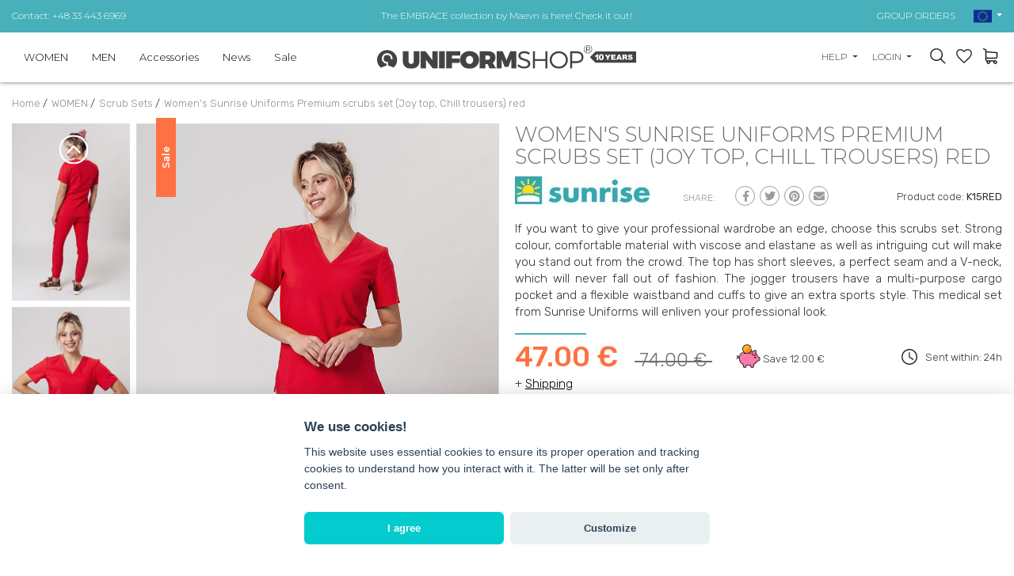

--- FILE ---
content_type: text/html; charset=UTF-8
request_url: https://www.uniformshop.eu/womens-sunrise-uniforms-premium-scrubs-set-joy-top-chill-trousers-red
body_size: 30856
content:
<!DOCTYPE html>
<html lang="en" prefix="og: http://ogp.me/ns#">

<head>
    <meta charset="utf-8" />
    <meta http-equiv="X-UA-Compatible" content="IE=edge">
    <meta name="viewport" content="width=device-width,initial-scale=1,minimum-scale=1">

    <!--
	<meta http-equiv="cache-control" content="no-cache, must-revalidate, post-check=0, pre-check=0">
	<meta http-equiv="expires" content="Sat, 31 Oct 2014 00:00:00 GMT">
	<meta http-equiv="pragma" content="no-cache">
	-->

    <link rel="shortcut icon" href="https://www.uniformshop.eu/resources/images/favicon.ico" />
    <title>Women's Sunrise Uniforms Premium scrubs set (Joy top, Chill trousers) red</title>
        <meta name="description"
        content="High-quality clothes for doctors and nurses." />
        <meta name="keywords" content="" />

    <meta name="theme-color" content="#edeceb" />

    <meta property="og:locale" content="en_en" />
        <meta property="og:type" content="og:product" />
    <meta property="product:price:amount" content="74" />
            <meta property="og:title" content="Women's Sunrise Uniforms Premium scrubs set (Joy top, Chill trousers) red" />
    <meta property="og:description" content="High-quality clothes for doctors and nurses." />
    <meta property="og:url" content="https://www.uniformshop.eu/womens-sunrise-uniforms-premium-scrubs-set-joy-top-chill-trousers-red" />
    
            <meta property="og:image" content="https://www.uniformshop.eu/!uploads/products/b_img_7221.jpg" />
            <link rel="preconnect" href="https://fonts.googleapis.com">
    <link rel="preconnect" href="https://fonts.gstatic.com" crossorigin>

    <link rel="preload" as="style"
        href="https://fonts.googleapis.com/css2?family=Montserrat:wght@300;400;600;700&family=Rubik:wght@300;400;500;700&display=swap" />


    <!-- GoogleFonts -->
    <link rel="stylesheet"
        href="https://fonts.googleapis.com/css2?family=Montserrat:wght@300;400;600;700&family=Rubik:wght@300;400;500;700&display=swap"
        media="print" onload="this.media='all'" />


    <link rel="stylesheet"
        href="https://www.uniformshop.eu/load-css?v=1673976220_1733421764_1673296609"
        type="text/css" />

    

    <meta name="robots" content="index, follow">
    
     <link rel="alternate" hreflang="en" href="https://www.uniformshop.eu/womens-sunrise-uniforms-premium-scrubs-set-joy-top-chill-trousers-red" /><link rel="alternate" href="https://www.uniformshop.pl/komplet-medyczny-sunrise-uniforms-premium-bluza-joy-spodnie-chill-czerwony" hreflang="x-default" /> <link rel="alternate" hreflang="pl" href="https://www.uniformshop.pl/komplet-medyczny-sunrise-uniforms-premium-bluza-joy-spodnie-chill-czerwony" /> <link rel="alternate" hreflang="cs" href="https://www.uniformshop.cz/lekarska-souprava-sunrise-uniforms-premium-halena-joy-kalhoty-chill-cervena" /> <link rel="alternate" hreflang="sk" href="https://www.uniformshop.sk/lekarska-suprava-sunrise-uniforms-premium-bluza-joy-spodnie-chill-cervena" />
    <script id="jquery" defer
        src="https://www.uniformshop.eu/load-js?v=01748861405_1753633415">
    </script>

        <script>
    window.dataLayer = window.dataLayer || [];
    dataLayer.push({'ecomm_pagetype': 'product' ,
                'ecomm_prodid': 14205,
                'ecomm_totalvalue': '47'  });    </script>

    <script>
    (function(w, d, s, l, i) {
        w[l] = w[l] || [];
        w[l].push({
            'gtm.start': new Date().getTime(),
            event: 'gtm.js'
        });
        var f = d.getElementsByTagName(s)[0],
            j = d.createElement(s),
            dl = l != 'dataLayer' ? '&l=' + l : '';
        j.async = true;
        j.src =
            'https://www.googletagmanager.com/gtm.js?id=' + i + dl;
        f.parentNode.insertBefore(j, f);
    })(window, document, 'script', 'dataLayer', 'GTM-K769FQV');
    </script>
    <!-- End Google Tag Manager -->
    
    
    
    
    <script>
    /** DataFeedWatch tracker */
    __dfwTracker = {
        dimension: 7
    };
    (function() {
        var n, e, t = window,
            a = function() {
                var n = /dfw_tracker=([0-9a-zA-Z\-\_]+)/.exec(location.href);
                null !== n && s(n[1]) && (n = n[1]);
                return n
            }(),
            r = t.__dfwTracker || {},
            i = {
                gtag: function(n) {
                    var e = {};
                    e[n.name] = n.value, t.gtag("event", n.name, e)
                },
                ga: function(n) {
                    t._gaq.push(["set", n.name, n.value])
                },
                analytics: function(n) {
                    t.ga("set", n.name, n.value)
                }
            };
        if (r.dimension = r.dimension || 1, r.adapter = -1 < ["gtag", "ga", "analytics"].indexOf(r.adapter) ? r
            .adapter : null, "string" == typeof a) {
            var o = function() {
                    var n = "_dfwt",
                        e = f(n);
                    s(e) || (e = function() {
                        function n() {
                            return Math.floor(65536 * (1 + Math.random())).toString(16).substring(1)
                        }
                        return "dfwt" + n() + n() + n() + n() + n() + n()
                    }(), f(n, e));
                    return e
                }(),
                c = {
                    dimension: r.dimension,
                    name: "dimension" + r.dimension,
                    value: (n = o, e = a, "dfw_tracker=" + n + "-" + e)
                };
            try {
                null !== r.adapter ? u(r.adapter, c) : g(t.gtag) ? u("gtag", c) : s(t._gaq) && s(t._gaq.push) ? u(
                    "ga", c) : g(t.ga) && u("analytics", c)
            } catch (n) {
                console.error("dfw_tracker error: " + n.message)
            }
        }

        function u(n, e) {
            "function" == typeof i[n] && i[n](e)
        }

        function f(n, e) {
            var t = document;
            if (s(e)) {
                var a = new Date;
                return a.setTime(a.getTime() + 63072e6), t.cookie = [n, "=", e, "; expires=" + a.toUTCString(),
                    "; path=/"
                ].join("")
            }
            for (var r, i, o, c = n ? void 0 : {}, u = t.cookie ? t.cookie.split("; ") : [], f = 0, g = u
                    .length; f < g; f++) {
                if (i = (r = u[f].split("=")).shift(), o = r.join("="), n && n === i) {
                    c = d(o);
                    break
                }!n && s(o = d(o)) && (c[i] = o)
            }
            return c
        }

        function d(n) {
            0 === n.indexOf('"') && (n = n.slice(1, -1).replace(/\\"/g, '"').replace(/\\\\/g, "\\"));
            try {
                return n.replace(/\+/g, " ")
            } catch (n) {}
            return ""
        }

        function g(n) {
            return "function" == typeof n
        }

        function s(n) {
            return null !== n && void 0 !== n
        }
    })();
    /** DataFeedWatch tracker end */
    </script>
    
    <script src="https://www.google.com/recaptcha/api.js?render=6LcHm7YdAAAAADTwDmrVkxSAQR7TsuKyktQOn0R9"></script>
    <style>
    .grecaptcha-badge {
        visibility: hidden;
    }

    .grecaptcha-clause {
        margin-bottom: 0;
    }

    .grecaptcha-clause,
    .grecaptcha-clause>a {
        color: #6c757d;
        font-size: 12px;
    }

    .grecaptcha-clause>a {
        text-decoration: underline;
    }

    header #logo {
        padding: 0;
    }

    header #logo a {
        margin: 0;
    }

    /* header #logo a img {
        max-width: 100%;
        width: 300px;
        height: auto;
    } */



    @media screen and (max-width:991px) {
        header #logo a img {
            margin: 12px 0;
        }
    }
    </style>
</head>

<body>
    <script>
    var path = 'https://www.uniformshop.eu/';
    </script>
    <script>
    var pathBase = 'https://www.uniformshop.eu/';
    </script>
    <script>
    var sizeMsg = 'Please select a product variant';
    </script>

    
        <noscript><img height="1" width="1"
            src="https://www.facebook.com/tr?id=1641615593032180&ev=PageView&noscript=1" /></noscript>
    
        <!-- Google Tag Manager (noscript) sekcja body -->
    <noscript><iframe src="https://www.googletagmanager.com/ns.html?id=GTM-K769FQV" height="0" width="0"
            style="display:none;visibility:hidden"></iframe></noscript>
    <!-- End Google Tag Manager (noscript) -->
        

    <div id="wrapper">
        <a class="up"><svg xmlns="http://www.w3.org/2000/svg" width="40.015" height="40.023" viewBox="0 0 40.015 40.023">
        <g transform="translate(-0.16 -0.15)">
            <g transform="translate(0.16 0.15)">
                <path
                    d="M40.175,20.162A20.007,20.007,0,1,1,20.163.15,20.033,20.033,0,0,1,40.175,20.162Zm-37.642,0a17.635,17.635,0,1,0,17.63-17.63A17.652,17.652,0,0,0,2.533,20.162Z"
                    transform="translate(-0.16 -0.15)" fill="#999" />
                <g transform="translate(10.297 13.887)">
                    <path d="M31.072,25.375l-1.683,1.683-8.032-8.014-8,8.014L11.66,25.366l9.7-9.706Z"
                        transform="translate(-11.66 -15.66)" fill="#999" />
                </g>
            </g>
        </g>
    </svg></a>

<header >
    <div class="header-pasek ">
        <div class="header-in">
            <div class="row align-items-center ">
                <div class="col-12 col-sm-4 text-center text-sm-left d-none d-sm-block">
                    <a href="https://www.uniformshop.eu/contact-us">Contact: +48 33 443 6969</a>
                </div>
                <div class="col-12 col-sm-4 tc">
                                        <a
                        href="https://www.uniformshop.eu/products/search?keyword=embrace">The EMBRACE collection by Maevn is here! Check it out!</a>
                                    </div>
                <div class="col-12 col-sm-4 text-center text-sm-right d-none d-sm-block">
                    <a href="https://www.uniformshop.eu/group-and-wholesale-orders">GROUP ORDERS</a>

                    <div id="langs" class="dropdown d-none d-md-inline-block">
                        <a class="dropdown-toggle" id="dropdownMenu2" data-toggle="dropdown" aria-haspopup="true"
                            aria-expanded="true" role="button">
                            <img src="https://www.uniformshop.eu/resources/images/en.png" width="23" height="17" alt="en" />
                        </a>
                        <div class="dropdown-menu" aria-labelledby="dropdownMenu2">
                            <a href="https://www.uniformshop.pl" class="dropdown-item "><img src="https://www.uniformshop.eu/resources/images/pl.png" width="23" height="17" alt="en" /> Polski / pln</a> <a href="https://www.uniformshop.cz" class="dropdown-item "><img src="https://www.uniformshop.eu/resources/images/cs.png" width="23" height="17" alt="en" /> Český / czk</a> <a href="https://www.uniformshop.sk" class="dropdown-item "><img src="https://www.uniformshop.eu/resources/images/sk.png" width="23" height="17" alt="en" /> Slovenský / eur</a> <a href="https://www.uniformshop.eu" class="dropdown-item active"><img src="https://www.uniformshop.eu/resources/images/en.png" width="23" height="17" alt="en" /> English / eur</a>                         </div>
                    </div>

                </div>
            </div>
        </div>
    </div>
    <div class="header-in">
        <div class="row align-items-center">

            <div id="menu-bg"></div>
            <nav class="col-12 col-lg-5 col-xl-4 ui-front">
                <a class="menu-close d-lg-none tr">&times;</a>

                <div id="search-form-mobile" class=" d-md-none">
                    <form action="https://www.uniformshop.eu/products/search" method="get">
                        <input id="keyword" class="inv" type="text" name="keyword"
                            value=""
                            placeholder="FIND A PRODUCT..." />
                        <input id="go" type="image" name="send" src="https://www.uniformshop.eu/resources/images/icon-search.svg"
                            style="position: absolute; right: 30px; top: 23px;" alt="search" />
                        <input type="hidden" name="clear" value="true" />
                    </form>
                </div>
                <ul class="">
                    <li class="  normal">
								<a  href="https://www.uniformshop.eu/women">WOMEN</a><div class="submenu-wrap">
										<div class="submenu" >
										<div class="row align-items-start" >
										<div class="col-12 col-md-8 col-lg-4 two-col" ><a class=" " href="https://www.uniformshop.eu/scrub-tops">Scrub Tops</a><a class=" " href="https://www.uniformshop.eu/scrub-trousers-1">Scrub Trousers</a><a class=" " href="https://www.uniformshop.eu/scrub-sets">Scrub Sets</a><a class=" " href="https://www.uniformshop.eu/lab-jackets">Lab Jackets</a><a class=" " href="https://www.uniformshop.eu/lab-coats">Lab Coats</a><a class=" " href="https://www.uniformshop.eu/skirts">Skirts</a><a class=" " href="https://www.uniformshop.eu/dresses">Dresses</a><a class=" " href="https://www.uniformshop.eu/t-shirtslongsleeves">T-shirts/Longsleeves</a><a class=" " href="https://www.uniformshop.eu/fleece-jackets">Fleece Jackets</a><a class=" " href="https://www.uniformshop.eu/vests">Vests</a><a class=" " href="https://www.uniformshop.eu/jackets">Jackets</a><a class=" " href="https://www.uniformshop.eu/scrub-caps">Scrub Caps</a><a class=" " href="https://www.uniformshop.eu/medical-shoes">Medical Shoes</a><a class=" " href="https://www.uniformshop.eu/socks">Socks</a></div>
									<div class="d-none d-lg-block col-md-4 col-lg-8 submenu-items" >
										<div class="row align-items-end">
<div class="col-12 col-lg-3" style="text-align: center;"><a href="https://www.uniformshop.eu/gift-vouchers"><img src="https://www.uniformshop.pl/!uploads/submenu/vEU20.jpg" alt="" width="229" height="270" /></a><br /><a href="https://www.uniformshop.eu/gift-vouchers">Gift Vouchers</a></div>
<div class="col-12 col-lg-3" style="text-align: center;"><a href="https://www.uniformshop.eu/products/search?keyword=prints"><img src="/!uploads/submenu/sm5.jpg" alt="" width="229" height="270" /></a><br /><a href="https://www.uniformshop.eu/products/search?keyword=prints">Print tops</a></div>
<div class="col-12 col-lg-3" style="text-align: center;"><a href="https://www.uniformshop.eu/products/search?keyword=jogger"><img src="/!uploads/submenu/sm4.jpg" alt="" width="229" height="270" /></a><br /><a href="https://www.uniformshop.eu/products/search?keyword=jogger">Jogger pants</a><a href="https://www.uniformshop.eu/lab-coats"></a></div>
<div class="col-12 col-lg-3" style="text-align: center;"><a href="https://www.uniformshop.eu/products/search?keyword=lab%20coat"><img src="/!uploads/submenu/sm7.jpg" alt="" width="229" height="270" /></a><br /><a href="https://www.uniformshop.eu/lab-coats">Women's lab coats</a></div>
</div>
									</div>
									</div>									
									</div>
								</div></li><li class="  normal">
								<a  href="https://www.uniformshop.eu/mens-medical-clothing">MEN</a><div class="submenu-wrap">
										<div class="submenu" >
										<div class="row align-items-start" >
										<div class="col-12 col-md-8 col-lg-4 two-col" ><a class=" " href="https://www.uniformshop.eu/scrub-tops-1">Scrub Tops</a><a class=" " href="https://www.uniformshop.eu/scrub-trousers">Scrub Trousers</a><a class=" " href="https://www.uniformshop.eu/mens-scrub-sets">Scrub Sets</a><a class=" " href="https://www.uniformshop.eu/mens-medical-lab-coats">Lab Coats</a><a class=" " href="https://www.uniformshop.eu/t-shirtslongsleeves-1">T-shirts/Longsleeves</a><a class=" " href="https://www.uniformshop.eu/mens-medical-fleece-jackets">Fleece Jackets</a><a class=" " href="https://www.uniformshop.eu/scrub-caps-1">Scrub Caps</a><a class=" " href="https://www.uniformshop.eu/mens-medical-shoes">Medical Shoes</a><a class=" " href="https://www.uniformshop.eu/mens-medical-socks">Socks</a></div>
									<div class="d-none d-lg-block col-md-4 col-lg-8 submenu-items" >
										<div class="row align-items-end">
<div class="col-12 col-lg-3" style="text-align: center;"><a href="https://www.uniformshop.eu/gift-vouchers"><img src="https://www.uniformshop.pl/!uploads/submenu/vEU20.jpg" alt="" width="229" height="270" /></a><br /><a href="https://www.uniformshop.eu/gift-vouchers">Gift Vouchers</a></div>
<div class="col-12 col-lg-3" style="text-align: center;"><a href="https://www.uniformshop.eu/scrub-tops-1"><img src="/!uploads/submenu/sm9.jpg" alt="" width="229" height="270" /></a><br /><a href="https://www.uniformshop.eu/scrub-tops-1">Men's tops</a></div>
<div class="col-12 col-lg-3" style="text-align: center;"><a href="https://www.uniformshop.eu/products/search?keyword=jogger"><img src="/!uploads/submenu/sm8.jpg" alt="" width="229" height="270" /></a><br /><a href="https://www.uniformshop.eu/products/search?keyword=jogger">Jogger pants</a><a href="https://www.uniformshop.eu/lab-coats"></a></div>
<div class="col-12 col-lg-3" style="text-align: center;"><a href="https://www.uniformshop.eu/mens-medical-lab-coats"><img src="/!uploads/submenu/sm6.jpg" alt="" width="229" height="270" /></a><br /><a href="https://www.uniformshop.eu/mens-medical-lab-coats">Men's lab coats</a></div>
</div>
									</div>
									</div>									
									</div>
								</div></li><li class="  normal">
								<a  href="https://www.uniformshop.eu/medical-accessories">Accessories</a><div class="submenu-wrap">
										<div class="submenu" >
										<div class="row align-items-start" >
										<div class="col-12 col-md-8 col-lg-4 two-col" ><a class=" " href="https://www.uniformshop.eu/medical-bags">Medical bags</a><a class=" " href="https://www.uniformshop.eu/blood-pressure-monitors">Blood pressure monitors</a><a class=" " href="https://www.uniformshop.eu/stethoscopes">Stethoscopes</a><a class=" " href="https://www.uniformshop.eu/protective-masks">Protective masks</a><a class=" " href="https://www.uniformshop.eu/hygienic-underlays">Hygienic underlays</a><a class=" " href="https://www.uniformshop.eu/paper-towels">Paper towels</a><a class=" " href="https://www.uniformshop.eu/disposable-medical-products">Disposable Products</a><a class=" " href="https://www.uniformshop.eu/office-products">Office products</a><a class=" " href="https://www.uniformshop.eu/other">Other</a></div>
									<div class="d-none d-lg-block col-md-4 col-lg-8 submenu-items" >
										<div class="row align-items-end">
<div class="col-12 col-lg-3" style="text-align: center;"><a href="https://www.uniformshop.eu/gift-vouchers"><img src="https://www.uniformshop.pl/!uploads/submenu/vEU20.jpg" alt="" width="229" height="270" /></a><br /><a href="https://www.uniformshop.eu/gift-vouchers">Gift Vouchers</a></div>
<div class="col-12 col-lg-3" style="text-align: center;"><a href="https://www.uniformshop.eu/products/search?keyword=prints"><img src="/!uploads/submenu/sm5.jpg" alt="" width="229" height="270" /></a><br /><a href="https://www.uniformshop.eu/products/search?keyword=prints">Print tops</a></div>
<div class="col-12 col-lg-3" style="text-align: center;"><a href="https://www.uniformshop.eu/products/search?keyword=jogger"><img src="/!uploads/submenu/sm4.jpg" alt="" width="229" height="270" /></a><br /><a href="https://www.uniformshop.eu/products/search?keyword=jogger">Jogger pants</a><a href="https://www.uniformshop.eu/lab-coats"></a></div>
<div class="col-12 col-lg-3" style="text-align: center;"><a href="https://www.uniformshop.eu/products/search?keyword=lab%20coat"><img src="/!uploads/submenu/sm7.jpg" alt="" width="229" height="270" /></a><br /><a href="https://www.uniformshop.eu/lab-coats">Women's lab coats</a></div>
</div>
									</div>
									</div>									
									</div>
								</div></li><li class="  novelty">
								<a  href="https://www.uniformshop.eu/new-products">News</a></li><li class="  promotions">
								<a  href="https://www.uniformshop.eu/discounted-products">Sale</a></li><li class="d-lg-none pt-3" >
								<a class="sub" href="javascript:void(0);">Help</a><div class="submenu-wrap">
									<div class="submenu" >
									<div class="row align-items-start" >
										<div class="col-12" ><a class=" " href="https://www.uniformshop.eu/shipping-payment-methods">Shipping, payment methods</a><a class=" " href="https://www.uniformshop.eu/returns-complaints">Returns, complaints</a><a class=" " href="https://www.uniformshop.eu/product-personalization">Product Personalization</a><a class=" " href="https://www.uniformshop.eu/group-and-wholesale-orders">Group and wholesale orders</a><a class=" " href="https://www.uniformshop.eu/discounts-at-uniformshop">Discounts at Uniformshop</a><a class=" " href="https://www.uniformshop.eu/loyalty-programme">Loyalty programme</a></div>
								</div>
								</div>
							</div></li>
						<li class="d-lg-none"><a href="https://www.uniformshop.eu/contact-us"  >Contact</a></li><li class="d-lg-none pt-3 "><a href="https://www.uniformshop.eu/orders/basket"  >Shopping basket</a></li>
							<li class="d-lg-none "><a href="https://www.uniformshop.eu/orders/storage"  >Favorites</a></li>	<li class="d-lg-none "><a href="https://www.uniformshop.eu/user/login"  >My Account</a></li><li class="d-lg-none tc pt-3"><a href="https://www.uniformshop.pl" class="flag "><img src="https://www.uniformshop.eu/resources/images/pl.png" width="23" height="17"  alt="en" /></a> <a href="https://www.uniformshop.sk" class="flag "><img src="https://www.uniformshop.eu/resources/images/sk.png" width="23" height="17"  alt="en" /></a> <a href="https://www.uniformshop.cz" class="flag "><img src="https://www.uniformshop.eu/resources/images/cs.png" width="23" height="17"  alt="en" /></a> <a href="https://www.uniformshop.eu" class="flag active"><img src="https://www.uniformshop.eu/resources/images/en.png" width="23" height="17"  alt="en" /></a> </li>                </ul>
            </nav>


            
            <div class="col-7 col-sm-7 col-md-5 col-lg-2 col-xl-4 text-left text-lg-center" id="logo">
                <a href="https://www.uniformshop.eu/"><img src="https://www.uniformshop.eu/resources/images/logo_10lat_en.svg"
                        style="max-width: 327px;" alt="" width="327" height="30" /></a>
            </div>


            <div class="col-5 col-sm-5 col-md-7 col-lg-5 col-xl-4 tr" id="panel">
                
                <div class="dropdown  d-none d-md-inline-block">
                    <a class="dropdown-toggle" id="dropdownMenu3" data-toggle="dropdown" aria-haspopup="true"
                        aria-expanded="true" role="button">
                        Help                    </a>
                    <div class="dropdown-menu dropdown-menu-right" aria-labelledby="dropdownMenu3">
                        <a href="https://www.uniformshop.eu/shipping-payment-methods" class="dropdown-item " >Shipping, payment methods</a><a href="https://www.uniformshop.eu/returns-complaints" class="dropdown-item " >Returns, complaints</a><a href="https://www.uniformshop.eu/product-personalization" class="dropdown-item " >Product Personalization</a><a href="https://www.uniformshop.eu/group-and-wholesale-orders" class="dropdown-item " >Group and wholesale orders</a><a href="https://www.uniformshop.eu/discounts-at-uniformshop" class="dropdown-item " >Discounts at Uniformshop</a><a href="https://www.uniformshop.eu/loyalty-programme" class="dropdown-item " >Loyalty programme</a><a href="https://www.uniformshop.eu/contact-us" class="dropdown-item" >Contact us</a>                    </div>
                </div>

                <div class="dropdown d-none d-md-inline-block">
                    <a class="dropdown-toggle" id="dropdownMenu1" data-toggle="dropdown" aria-haspopup="true"
                        aria-expanded="true" role="button">
                        Login                    </a>
                    <div class="dropdown-menu dropdown-menu-right" aria-labelledby="dropdownMenu1">
                        <a class="dropdown-item" href="https://www.uniformshop.eu/user/login">Login</a><a class="dropdown-item" href="https://www.uniformshop.eu/user/register" rel="nofollow">sign up</a><a class="dropdown-item" href="https://www.uniformshop.eu/user/remind" rel="nofollow">forgot password</a>                    </div>
                </div>

                <a id="show-search" class="d-none d-md-inline-block"></a>

                <a id="storage" data-href="https://www.uniformshop.eu/orders/storage" class="d-inline-block">
                    <div class="count" style="display: none;">0</div>
                </a>

                <a id="basket" data-href="https://www.uniformshop.eu/orders/basket" class="d-inline-block">
                                    </a>
                <a id="hamburger" class="hamburger d-lg-none">
                    <div></div>
                    <div></div>
                    <div></div>
                </a>
            </div>

        </div>
    </div>
</header>

<div id="search-form" class="header-modal">
    <form action="https://www.uniformshop.eu/products/search" method="get">
        <input id="keyword2" class="inv" type="text" name="keyword"
            value=""
            placeholder="SEARCH..." />
        <input id="go2" type="image" name="send" src="https://www.uniformshop.eu/resources/images/icon-search.svg"
            alt="search" />
        <input type="hidden" name="clear" value="true" />
    </form>
</div>

<script>
document.getElementById('jquery').addEventListener('load', function() {

    $("input#keyword2").autocomplete({
        source: "https://www.uniformshop.eu/products/autocomplete",
        minLength: 3,
        delay: 200,
        select: function(event, ui) {
            setTimeout(function() {
                top.location.href = 'https://www.uniformshop.eu/' + ui.item.id;
            }, 300);
        }
    }).data("ui-autocomplete")._renderItem = function(ul, item) {
        //console.log(item);
        var ret;
        if (item.thumb != '') {
            ret = $("<li>")
                .append("<a><img src=\"https://www.uniformshop.eu/!uploads/products/s_" + item.thumb +
                    "\" style=\"width: 40px;\"/> " + item.label + "<br><b>" + item.price +
                    "  </b></a>")
                .appendTo(ul);
        } else {
            ret = $("<li>").append("<a> " + item.label + "</a>").appendTo(ul);
        }

        return ret;
    };

    //musi byc osobno
    $("input#keyword").autocomplete({
        source: "https://www.uniformshop.eu/products/autocomplete",
        minLength: 3,
        delay: 200,
        select: function(event, ui) {
            setTimeout(function() {
                top.location.href = 'https://www.uniformshop.eu/' + ui.item.id;
            }, 300);
        }
    }).data("ui-autocomplete")._renderItem = function(ul, item) {
        //console.log(item);
        var ret;
        if (item.thumb != '') {
            ret = $("<li>")
                .append("<a><img src=\"https://www.uniformshop.eu/!uploads/products/s_" + item.thumb +
                    "\" style=\"width: 40px;\"/> " + item.label + "<br><b>" + item.price +
                    "</b></a>")
                .appendTo(ul);
        } else {
            ret = $("<li>").append("<a> " + item.label + "</a>").appendTo(ul);
        }

        return ret;
    };

});
</script>

<div id="basket_min" class="header-modal"><form action="https://www.uniformshop.eu/orders/basket" method="post" class=" form-horizontal"><div class="h4">Items in shopping cart (<span class="cart_count">0</span>) <a class="close"><img src="https://www.uniformshop.eu/resources/images/close.png" alt="" /></a></div>	
			<div class="scroll">
		 	<table class="basket_min"><tr><td style="padding: 0;">Cart is empty</td></tr>
					</table>
					</div></form></div><div id="storage_min" class="header-modal">
	<div class="h4">MY FAVORITES <a class="close"><img src="https://www.uniformshop.eu/resources/images/close.png" alt="" /></a></div>
	<div class="scroll">
		<table class="basket_min">
			<tr><td style="padding: 0;">The list is empty</td></tr>		</table>
	</div>
</div>

<div id="modal-bg"></div>

<div id="container" class="clearfix">
    <ol class="breadcrumbs" itemscope itemtype="http://schema.org/BreadcrumbList">
    <li itemprop="itemListElement" itemscope itemtype="http://schema.org/ListItem">
				<a itemprop="item" href="https://www.uniformshop.eu/">
					<span itemprop="name">Home</span>
				</a> / 
				<meta itemprop="position" content="1" />
		</li><li itemprop="itemListElement" itemscope itemtype="http://schema.org/ListItem">
					<a itemprop="item" href="https://www.uniformshop.eu/women">
						<span itemprop="name">WOMEN</span>
					</a> /  
					<meta itemprop="position" content="2" />
			</li><li itemprop="itemListElement" itemscope itemtype="http://schema.org/ListItem">
					<a itemprop="item" href="https://www.uniformshop.eu/scrub-sets">
						<span itemprop="name">Scrub Sets</span>
					</a> /  
					<meta itemprop="position" content="3" />
			</li><li itemprop="itemListElement" itemscope itemtype="http://schema.org/ListItem">
					<a itemprop="item" href="https://www.uniformshop.eu/womens-sunrise-uniforms-premium-scrubs-set-joy-top-chill-trousers-red">
						<span itemprop="name">Women's Sunrise Uniforms Premium scrubs set (Joy top, Chill trousers) red</span>
					</a> 
					<meta itemprop="position" content="4" />
			</li></ol>                    
<div id="center-column" class="">

    <div class="">
        
		<div class="row prod-details"><div class="col-12 col-md-6 paddb-70">
			
					<div class="row no-gutters d-none d-md-flex">
						<div class="col-3 karuzela-4"><div id="karuzela-prod" class="karuzela">
								<div id="karuzela-prod-in" class="karuzela-in"><div class="item">
										<a href="https://www.uniformshop.eu/!uploads/gallery/b_20230111_152800_img_7222.jpg"    class="swipebox" rel="pp_gal">
											<img src="https://www.uniformshop.eu/!uploads/gallery/s_20230111_152800_img_7222.jpg" alt="Women's Sunrise Uniforms Premium scrubs set (Joy top, Chill trousers) red-1" title="Women's Sunrise Uniforms Premium scrubs set (Joy top, Chill trousers) red-1" width="404" height="606" />
										</a>
									</div><div class="item">
										<a href="https://www.uniformshop.eu/!uploads/gallery/b_20230111_152800_img_7214.jpg"    class="swipebox" rel="pp_gal">
											<img src="https://www.uniformshop.eu/!uploads/gallery/s_20230111_152800_img_7214.jpg" alt="Women's Sunrise Uniforms Premium scrubs set (Joy top, Chill trousers) red-2" title="Women's Sunrise Uniforms Premium scrubs set (Joy top, Chill trousers) red-2" width="404" height="606" />
										</a>
									</div><div class="item">
										<a href="https://www.uniformshop.eu/!uploads/gallery/b_20230111_152801_img_7218.jpg"    class="swipebox" rel="pp_gal">
											<img src="https://www.uniformshop.eu/!uploads/gallery/s_20230111_152801_img_7218.jpg" alt="Women's Sunrise Uniforms Premium scrubs set (Joy top, Chill trousers) red-3" title="Women's Sunrise Uniforms Premium scrubs set (Joy top, Chill trousers) red-3" width="404" height="606" />
										</a>
									</div><div class="item">
										<a href="https://www.uniformshop.eu/!uploads/gallery/b_20230111_152800_img_7215.jpg"    class="swipebox" rel="pp_gal">
											<img src="https://www.uniformshop.eu/!uploads/gallery/s_20230111_152800_img_7215.jpg" alt="Women's Sunrise Uniforms Premium scrubs set (Joy top, Chill trousers) red-4" title="Women's Sunrise Uniforms Premium scrubs set (Joy top, Chill trousers) red-4" width="404" height="606" />
										</a>
									</div><div class="item">
										<a href="https://www.uniformshop.eu/!uploads/gallery/b_20230111_152801_img_7217.jpg"    class="swipebox" rel="pp_gal">
											<img src="https://www.uniformshop.eu/!uploads/gallery/s_20230111_152801_img_7217.jpg" alt="Women's Sunrise Uniforms Premium scrubs set (Joy top, Chill trousers) red-5" title="Women's Sunrise Uniforms Premium scrubs set (Joy top, Chill trousers) red-5" width="404" height="606" />
										</a>
									</div><div class="item">
										<a href="https://www.uniformshop.eu/!uploads/gallery/b_img_7224.jpg"    class="swipebox" rel="pp_gal">
											<img src="https://www.uniformshop.eu/!uploads/gallery/s_img_7224.jpg" alt="Women's Sunrise Uniforms Premium scrubs set (Joy top, Chill trousers) red-6" title="Women's Sunrise Uniforms Premium scrubs set (Joy top, Chill trousers) red-6" width="404" height="606" />
										</a>
									</div><div class="item">
										<a href="https://www.uniformshop.eu/!uploads/gallery/b_20230111_152800_img_7230.jpg"    class="swipebox" rel="pp_gal">
											<img src="https://www.uniformshop.eu/!uploads/gallery/s_20230111_152800_img_7230.jpg" alt="Women's Sunrise Uniforms Premium scrubs set (Joy top, Chill trousers) red-7" title="Women's Sunrise Uniforms Premium scrubs set (Joy top, Chill trousers) red-7" width="404" height="606" />
										</a>
									</div><div class="item">
										<a href="https://www.uniformshop.eu/!uploads/gallery/b_20230111_152801_img_7225.jpg"    class="swipebox" rel="pp_gal">
											<img src="https://www.uniformshop.eu/!uploads/gallery/s_20230111_152801_img_7225.jpg" alt="Women's Sunrise Uniforms Premium scrubs set (Joy top, Chill trousers) red-8" title="Women's Sunrise Uniforms Premium scrubs set (Joy top, Chill trousers) red-8" width="404" height="606" />
										</a>
									</div><div class="item">
										<a href="https://www.uniformshop.eu/!uploads/gallery/b_20230111_152801_img_7227.jpg"    class="swipebox" rel="pp_gal">
											<img src="https://www.uniformshop.eu/!uploads/gallery/s_20230111_152801_img_7227.jpg" alt="Women's Sunrise Uniforms Premium scrubs set (Joy top, Chill trousers) red-9" title="Women's Sunrise Uniforms Premium scrubs set (Joy top, Chill trousers) red-9" width="404" height="606" />
										</a>
									</div><div class="item">
										<a href="https://www.uniformshop.eu/!uploads/gallery/b_20230111_152801_img_7229.jpg"    class="swipebox" rel="pp_gal">
											<img src="https://www.uniformshop.eu/!uploads/gallery/s_20230111_152801_img_7229.jpg" alt="Women's Sunrise Uniforms Premium scrubs set (Joy top, Chill trousers) red-10" title="Women's Sunrise Uniforms Premium scrubs set (Joy top, Chill trousers) red-10" width="404" height="606" />
										</a>
									</div><div class="item">
										<a href="https://www.uniformshop.eu/!uploads/gallery/b_20230111_152800_img_7228.jpg"    class="swipebox" rel="pp_gal">
											<img src="https://www.uniformshop.eu/!uploads/gallery/s_20230111_152800_img_7228.jpg" alt="Women's Sunrise Uniforms Premium scrubs set (Joy top, Chill trousers) red-11" title="Women's Sunrise Uniforms Premium scrubs set (Joy top, Chill trousers) red-11" width="404" height="606" />
										</a>
									</div>		
								</div>
							</div></div>
						  <div class="col-9 karuzela-8 ramka2 posr">
							<a href="https://www.uniformshop.eu/!uploads/products/b_img_7221.jpg"   class="swipebox" rel="pp_gal">
								<img src="https://www.uniformshop.eu/!uploads/products/b_img_7221.jpg" class="mw-100"  alt="Women's Sunrise Uniforms Premium scrubs set (Joy top, Chill trousers) red" id="big-pic" width="800" height="1200" />
							</a><span class="sale" >Sale</span></div></div>        <div class="products-slider product-single-images">
            <div class="product-single-images__swiper swiper   d-md-none">
                <div class="swiper-wrapper">
                    <div class="swiper-slide">
                        <img src="https://www.uniformshop.eu/!uploads/products/b_img_7221.jpg" class="mw-100"  alt="Women's Sunrise Uniforms Premium scrubs set (Joy top, Chill trousers) red" id="big-pic" width="800" height="1200" />                    </div>

                    <div class="swiper-slide"><img src="https://www.uniformshop.eu/!uploads/gallery/b_20230111_152800_img_7222.jpg" class="mw-100"  alt="Women's Sunrise Uniforms Premium scrubs set (Joy top, Chill trousers) red-1" title="Women's Sunrise Uniforms Premium scrubs set (Joy top, Chill trousers) red-1" width="404" height="606" /></div><div class="swiper-slide"><img src="https://www.uniformshop.eu/!uploads/gallery/b_20230111_152800_img_7214.jpg" class="mw-100"  alt="Women's Sunrise Uniforms Premium scrubs set (Joy top, Chill trousers) red-2" title="Women's Sunrise Uniforms Premium scrubs set (Joy top, Chill trousers) red-2" width="404" height="606" /></div><div class="swiper-slide"><img src="https://www.uniformshop.eu/!uploads/gallery/b_20230111_152801_img_7218.jpg" class="mw-100"  alt="Women's Sunrise Uniforms Premium scrubs set (Joy top, Chill trousers) red-3" title="Women's Sunrise Uniforms Premium scrubs set (Joy top, Chill trousers) red-3" width="404" height="606" /></div><div class="swiper-slide"><img src="https://www.uniformshop.eu/!uploads/gallery/b_20230111_152800_img_7215.jpg" class="mw-100"  alt="Women's Sunrise Uniforms Premium scrubs set (Joy top, Chill trousers) red-4" title="Women's Sunrise Uniforms Premium scrubs set (Joy top, Chill trousers) red-4" width="404" height="606" /></div><div class="swiper-slide"><img src="https://www.uniformshop.eu/!uploads/gallery/b_20230111_152801_img_7217.jpg" class="mw-100"  alt="Women's Sunrise Uniforms Premium scrubs set (Joy top, Chill trousers) red-5" title="Women's Sunrise Uniforms Premium scrubs set (Joy top, Chill trousers) red-5" width="404" height="606" /></div><div class="swiper-slide"><img src="https://www.uniformshop.eu/!uploads/gallery/b_img_7224.jpg" class="mw-100"  alt="Women's Sunrise Uniforms Premium scrubs set (Joy top, Chill trousers) red-6" title="Women's Sunrise Uniforms Premium scrubs set (Joy top, Chill trousers) red-6" width="404" height="606" /></div><div class="swiper-slide"><img src="https://www.uniformshop.eu/!uploads/gallery/b_20230111_152800_img_7230.jpg" class="mw-100"  alt="Women's Sunrise Uniforms Premium scrubs set (Joy top, Chill trousers) red-7" title="Women's Sunrise Uniforms Premium scrubs set (Joy top, Chill trousers) red-7" width="404" height="606" /></div><div class="swiper-slide"><img src="https://www.uniformshop.eu/!uploads/gallery/b_20230111_152801_img_7225.jpg" class="mw-100"  alt="Women's Sunrise Uniforms Premium scrubs set (Joy top, Chill trousers) red-8" title="Women's Sunrise Uniforms Premium scrubs set (Joy top, Chill trousers) red-8" width="404" height="606" /></div><div class="swiper-slide"><img src="https://www.uniformshop.eu/!uploads/gallery/b_20230111_152801_img_7227.jpg" class="mw-100"  alt="Women's Sunrise Uniforms Premium scrubs set (Joy top, Chill trousers) red-9" title="Women's Sunrise Uniforms Premium scrubs set (Joy top, Chill trousers) red-9" width="404" height="606" /></div><div class="swiper-slide"><img src="https://www.uniformshop.eu/!uploads/gallery/b_20230111_152801_img_7229.jpg" class="mw-100"  alt="Women's Sunrise Uniforms Premium scrubs set (Joy top, Chill trousers) red-10" title="Women's Sunrise Uniforms Premium scrubs set (Joy top, Chill trousers) red-10" width="404" height="606" /></div><div class="swiper-slide"><img src="https://www.uniformshop.eu/!uploads/gallery/b_20230111_152800_img_7228.jpg" class="mw-100"  alt="Women's Sunrise Uniforms Premium scrubs set (Joy top, Chill trousers) red-11" title="Women's Sunrise Uniforms Premium scrubs set (Joy top, Chill trousers) red-11" width="404" height="606" /></div>                </div>
            </div>
            <div class="swiper-arrows">
    <style>
    .swiper-arrows {
        align-items: center;
        display: flex;
        justify-content: space-between;
        pointer-events: none
    }

    .swiper-arrows button {
        align-items: center;
        background-color: #fff;
        border-radius: 50%;
        display: flex;
        height: 2.8125rem;
        justify-content: center;
        pointer-events: all;
        transition: background-color .3s ease-in-out 0ms;
        width: 2.8125rem
    }

    @media (min-width:992px) {
        .swiper-arrows button {
            height: 4.125rem;
            width: 4.125rem
        }
    }

    .swiper-arrows button:disabled {
        background-color: #d9d9d9;
        cursor: default
    }

    @media (hover:hover) {
        .swiper-arrows button path {
            transition: fill .3s ease-in-out 0ms
        }

        .swiper-arrows button:hover:not(:disabled) path {
            fill: #47b0ba
        }
    }

    .swiper-arrows .swiper-button-prev svg {
        transform: scale(-1)
    }

    .swiper-arrows svg {
        width: .6875rem
    }

    @media (min-width:992px) {
        .swiper-arrows svg {
            width: auto
        }
    }

    .screen-reader-text {
        display: none
    }
    </style>
    <button type="button" class="swiper-button-prev">
        <svg xmlns="http://www.w3.org/2000/svg" width="13.738" height="21.594" viewBox="0 0 13.738 21.594">
            <g transform="translate(13.738 21.594) rotate(180)">
                <path
                    d="M.861,20.732a2.941,2.941,0,0,1,0-4.159L6.638,10.8.861,5.02A2.941,2.941,0,0,1,5.02.861l7.856,7.856a2.941,2.941,0,0,1,0,4.159L5.021,20.732a2.942,2.942,0,0,1-4.16,0Z"
                    transform="translate(13.738 21.594) rotate(180)" />
            </g>
        </svg>
        <span class="screen-reader-text">Poprzedni slajd</span>
    </button>
    <button type="button" class="swiper-button-next">
        <svg xmlns="http://www.w3.org/2000/svg" width="13.738" height="21.594" viewBox="0 0 13.738 21.594">
            <g transform="translate(13.738 21.594) rotate(180)">
                <path
                    d="M.861,20.732a2.941,2.941,0,0,1,0-4.159L6.638,10.8.861,5.02A2.941,2.941,0,0,1,5.02.861l7.856,7.856a2.941,2.941,0,0,1,0,4.159L5.021,20.732a2.942,2.942,0,0,1-4.16,0Z"
                    transform="translate(13.738 21.594) rotate(180)" />
            </g>
        </svg>
        <span class="screen-reader-text">Następny slajd</span>
    </button>
</div><div class="swiper-pagination-wrapper">
    <style>
    .swiper-pagination {
        display: flex;
        flex-flow: row wrap;
        gap: .3125rem .625rem;
        justify-content: center;
        padding: .875rem 0
    }

    @media (min-width:992px) {
        .swiper-pagination {
            padding: .75rem 0
        }
    }

    .swiper-pagination-bullet {
        border: 1px solid #707070;
        border-radius: 50%;
        height: .9375rem;
        position: relative;
        width: .9375rem
    }

    @media (min-width:992px) {
        .swiper-pagination-bullet {
            height: 1.375rem;
            width: 1.375rem
        }
    }

    .swiper-pagination-bullet:before {
        background-color: #47b0ba;
        border-radius: 50%;
        content: "";
        height: .5625rem;
        left: .125rem;
        opacity: 0;
        position: absolute;
        top: .125rem;
        transition: opacity .3s ease-in-out 0ms;
        width: .5625rem;
        will-change: opacity
    }

    @media (min-width:992px) {
        .swiper-pagination-bullet:before {
            height: .875rem;
            left: .1875rem;
            top: .1875rem;
            width: .875rem
        }
    }

    @media (hover:hover) {
        .swiper-pagination-bullet:hover:before {
            opacity: 1
        }
    }

    .swiper-pagination-bullet-active:before {
        opacity: 1
    }
    </style>
    <div class="swiper-pagination"></div>
</div>        </div>

    </div>
    <div class="col-12 col-md-6" >
				<h1 class="centerheader prods" >Women's Sunrise Uniforms Premium scrubs set (Joy top, Chill trousers) red</h1>    <div class="share-group d-xl-none mt-4 mb-4 " style="text-align: left;">
        <ul class="list-inline social-listing">
            <li class="share-this font-1">
                SHARE:
            </li>
            <li class="facebook">
                <div class="title font-1">Facebook</div>
                <a class="trasition-all" title="Share on Facebook" href="#" target="_blank" rel="nofollow"
                    onclick="window.open('https://www.facebook.com/sharer/sharer.php?u='+'https%3A%2F%2Fwww.uniformshop.eu%2Fwomens-sunrise-uniforms-premium-scrubs-set-joy-top-chill-trousers-red','facebook-share-dialog','width=626,height=436');return false;"><i
                        class="fab fa-facebook-f"></i>
                </a>
            </li>
            <li class="twitter">
                <div class="title font-1">Twitter</div>
                <a class="trasition-all" href="#" title="Share on Twitter" rel="nofollow" target="_blank"
                    onclick="window.open('http://twitter.com/share?text=Women%27s+Sunrise+Uniforms+Premium+scrubs+set+%28Joy+top%2C+Chill+trousers%29+red&url=https%3A%2F%2Fwww.uniformshop.eu%2Fwomens-sunrise-uniforms-premium-scrubs-set-joy-top-chill-trousers-red','twitter-share-dialog','width=626,height=436');return false;"><i
                        class="fab fa-twitter"></i>
                </a>
            </li>
            <li class="pinterest">
                <div class="title font-1">Pinterest</div>
                <a class="trasition-all" href="#" title="Pin this" rel="nofollow" target="_blank"
                    onclick="window.open('//pinterest.com/pin/create/button/?url=https%3A%2F%2Fwww.uniformshop.eu%2Fwomens-sunrise-uniforms-premium-scrubs-set-joy-top-chill-trousers-red&amp;','pin-share-dialog','width=626,height=436');return false;"><i
                        class="fab fa-pinterest"></i>
                </a>
            </li>
            <li class="email">
                <div class="title font-1">Email</div>
                <a class="trasition-all"
                    href="mailto:?subject=Women%27s+Sunrise+Uniforms+Premium+scrubs+set+%28Joy+top%2C+Chill+trousers%29+red&amp;body=https%3A%2F%2Fwww.uniformshop.eu%2Fwomens-sunrise-uniforms-premium-scrubs-set-joy-top-chill-trousers-red"
                    title="Email"><i class="fas fa-envelope"></i>
                </a>
            </li>
        </ul>
    </div>
    <div class="row align-items-end producer">
					<div class="col-12 col-sm-6 col-xl-4"><a href="https://www.uniformshop.eu/sunrise-uniforms"><img  src="https://www.uniformshop.eu/!uploads/producers/s_s_logo-sunrise.jpg" width="170" height="37" class="mw-100" alt="" /></a></div>
					  <div class="col-12 col-xl-5 d-none d-xl-block">    <div class="share-group" style="text-align: left; position: relative; top: 5px;">
        <ul class="list-inline social-listing">
            <li class="share-this font-1">
                SHARE:
            </li>
            <li class="facebook">
                <div class="title font-1">Facebook</div>
                <a class="trasition-all" title="Share on Facebook" href="#" target="_blank" rel="nofollow"
                    onclick="window.open('https://www.facebook.com/sharer/sharer.php?u='+'https%3A%2F%2Fwww.uniformshop.eu%2Fwomens-sunrise-uniforms-premium-scrubs-set-joy-top-chill-trousers-red','facebook-share-dialog','width=626,height=436');return false;"><i
                        class="fab fa-facebook-f"></i>
                </a>
            </li>
            <li class="twitter">
                <div class="title font-1">Twitter</div>
                <a class="trasition-all" href="#" title="Share on Twitter" rel="nofollow" target="_blank"
                    onclick="window.open('http://twitter.com/share?text=Women%27s+Sunrise+Uniforms+Premium+scrubs+set+%28Joy+top%2C+Chill+trousers%29+red&url=https%3A%2F%2Fwww.uniformshop.eu%2Fwomens-sunrise-uniforms-premium-scrubs-set-joy-top-chill-trousers-red','twitter-share-dialog','width=626,height=436');return false;"><i
                        class="fab fa-twitter"></i>
                </a>
            </li>
            <li class="pinterest">
                <div class="title font-1">Pinterest</div>
                <a class="trasition-all" href="#" title="Pin this" rel="nofollow" target="_blank"
                    onclick="window.open('//pinterest.com/pin/create/button/?url=https%3A%2F%2Fwww.uniformshop.eu%2Fwomens-sunrise-uniforms-premium-scrubs-set-joy-top-chill-trousers-red&amp;','pin-share-dialog','width=626,height=436');return false;"><i
                        class="fab fa-pinterest"></i>
                </a>
            </li>
            <li class="email">
                <div class="title font-1">Email</div>
                <a class="trasition-all"
                    href="mailto:?subject=Women%27s+Sunrise+Uniforms+Premium+scrubs+set+%28Joy+top%2C+Chill+trousers%29+red&amp;body=https%3A%2F%2Fwww.uniformshop.eu%2Fwomens-sunrise-uniforms-premium-scrubs-set-joy-top-chill-trousers-red"
                    title="Email"><i class="fas fa-envelope"></i>
                </a>
            </li>
        </ul>
    </div>
    </div>
					  <div class="col-12 col-sm-6 col-xl-3 text-sm-right fs13 mt-3 mt-sm-0">
						Product code: <b>K15RED</b>
					  </div>
				</div>
				<div class="tj"><div id="short_description_content" class="rte align_justify">
<div class="rte align_justify">
<div id="short_description_content" class="rte align_justify">
<div class="rte align_justify">
<div id="short_description_content" class="rte align_justify">
<p>If you want to give your professional wardrobe an edge, choose this scrubs set. Strong colour, comfortable material with viscose and elastane as well as intriguing cut will make you stand out from the crowd. The top has short sleeves, a perfect seam and a V-neck, which will never fall out of fashion. The jogger trousers have a multi-purpose cargo pocket and a flexible waistband and cuffs to give an extra sports style. This medical set from Sunrise Uniforms will enliven your professional look.</p>
</div>
</div>
</div>
</div>
</div>
					<div class="greenhr"></div>					
				</div><div class="row no-gutters">				   	
					<div class="col-6 col-sm-7 col-md-7 col-lg-9"><div class="cena promo" id="currentPrice" data-price="47.00 €" data-currency="€">
									<span>47.00 €</span> 
								  </div><span class="strike" id="prevPrice" data-prevPrice="74.00 €">
										<span>74.00 €</span> 
									  </span> <span class="d-none d-lg-inline-block" id="savings" data-toggle="tooltip" data-placement="top" title="The total cost of products purchased outside the set is 59.00 €">
								<img src="https://www.uniformshop.eu/resources/images/oszczednosci.svg" alt="" /> Save 12.00 €
							</span><p class="">+ 								
					<a class="open_shipping_modal tdu " href="#shipping_table" >Shipping</a>
				</p></div>
			<div class="col-6 col-sm-5 col-md-5 col-lg-3 tr fs13 pt-2 "><span class="d-block d-lg-none" id="savings" data-toggle="tooltip" data-placement="top" title="The total cost of products purchased outside the set is 59.00 €">
									<img src="https://www.uniformshop.eu/resources/images/oszczednosci.svg" alt="" /> Save 12.00&nbsp;€
								<br></span><img src="https://www.uniformshop.eu/resources/images/time.svg" width="20" height="20" class="deliveryTime " alt="" /><span class="">Sent within: 24h</span>
						</div>
				</div><div class="omnibus">The lowest price in the last 30 days: 74.00 €</div><div class="hr"></div>    <div id="shipping_table">
        <div class="shipping_table_overlay" onclick="this.parentNode.classList.remove('active')"></div>
        <div class="shipping_table_inner">
            <div class="shipping_table_close" onclick="this.parentNode.parentNode.classList.remove('active')">x
            </div>
            <p>Choose your country from the list to see the shipping cost: </p>
            
		<div class="delivery_select_container">
		<select class="select2" id="delivery_select" placeholder="Select your country" lang="en">
			<option value="">Select your country</option><option value="Austria">Austria</option><option value="Belgium">Belgium</option><option value="Bulgaria">Bulgaria</option><option value="Croatia">Croatia</option><option value="Denmark">Denmark</option><option value="Estonia">Estonia</option><option value="Finland">Finland</option><option value="France">France</option><option value="Germany">Germany</option><option value="Greece">Greece</option><option value="Hungary">Hungary</option><option value="Ireland">Ireland</option><option value="Italy">Italy</option><option value="Latvia">Latvia</option><option value="Lithuania">Lithuania</option><option value="Luxembourg">Luxembourg</option><option value="Netherlands">Netherlands</option><option value="Portugal">Portugal</option><option value="Romania">Romania</option><option value="Slovenia">Slovenia</option><option value="Slovensko">Slovensko</option><option value="Spain">Spain</option><option value="Sweden">Sweden</option><option value="Česká republika">Czech Republic</option></select>
		<div class="delivery_select_list"><div class="delivery_country" data-country="Austria"><h3>Delivery to Austria</h3><table class="delivery_table">
						<thead><tr><th colspan="2">Delivery method</th><th>Payment Method</th><th class="tr">Below <br/>100.00 €</th><th class="tr">Above <br/>100.00 €</th></tr></thead><tbody><tr><td><img src="https://www.uniformshop.eu/resources/images/dhl_parcel_connect.png" alt="" width="50" height="21" /></td><td>DHL Home Delivery</td><td>payment in advance</td><td class="tr">6.50 €</td><td class="tr">0.00 €</td></tr><tr><td><img src="/!uploads/delivery/olza_gls.png" alt="" width="50" height="21" /></td><td>GLS home delivery</td><td>payment in advance</td><td class="tr">8.00 €</td><td class="tr">0.00 €</td></tr></tbody></table></div><div class="delivery_country" data-country="Belgium"><h3>Delivery to Belgium</h3><table class="delivery_table">
						<thead><tr><th colspan="2">Delivery method</th><th>Payment Method</th><th class="tr">Below <br/>100.00 €</th><th class="tr">Above <br/>100.00 €</th></tr></thead><tbody><tr><td><img src="https://www.uniformshop.eu/resources/images/dhl_parcel_connect.png" alt="" width="50" height="21" /></td><td>DHL Home Delivery</td><td>payment in advance</td><td class="tr">7.50 €</td><td class="tr">0.00 €</td></tr><tr><td><img src="/!uploads/delivery/olza_gls.png" alt="" width="50" height="21" /></td><td>GLS home delivery</td><td>payment in advance</td><td class="tr">11.00 €</td><td class="tr">0.00 €</td></tr></tbody></table></div><div class="delivery_country" data-country="Bulgaria"><h3>Delivery to Bulgaria</h3><table class="delivery_table">
						<thead><tr><th colspan="2">Delivery method</th><th>Payment Method</th><th class="tr">Below <br/>100.00 €</th><th class="tr">Above <br/>100.00 €</th></tr></thead><tbody><tr><td><img src="/!uploads/delivery/econt.png" alt="" width="50" height="21" /></td><td>ECONT home delivery</td><td>payment in advance</td><td class="tr">7.50 €</td><td class="tr">0.00 €</td></tr><tr><td><img src="/!uploads/delivery/econt.png" alt="" width="50" height="21" /></td><td>ECONT parcel locker</td><td>payment in advance</td><td class="tr">7.00 €</td><td class="tr">0.00 €</td></tr><tr><td><img src="/!uploads/delivery/econt.png" alt="" width="50" height="21" /></td><td>ECONT pick-up point</td><td>payment in advance</td><td class="tr">7.00 €</td><td class="tr">0.00 €</td></tr><tr><td><img src="/!uploads/delivery/speedy.png" alt="" width="50" height="21" /></td><td>SPEEDY home delivery</td><td>payment in advance</td><td class="tr">7.50 €</td><td class="tr">0.00 €</td></tr><tr><td><img src="/!uploads/delivery/speedy.png" alt="" width="50" height="21" /></td><td>Speedy pick-up point</td><td>payment in advance</td><td class="tr">6.50 €</td><td class="tr">0.00 €</td></tr></tbody></table></div><div class="delivery_country" data-country="Croatia"><h3>Delivery to Croatia</h3><table class="delivery_table">
						<thead><tr><th colspan="2">Delivery method</th><th>Payment Method</th><th class="tr">Below <br/>100.00 €</th><th class="tr">Above <br/>100.00 €</th></tr></thead><tbody><tr><td><img src="https://www.uniformshop.eu/resources/images/dhl_parcel_connect.png" alt="" width="50" height="21" /></td><td>DHL Home Delivery</td><td>payment in advance</td><td class="tr">6.00 €</td><td class="tr">0.00 €</td></tr><tr><td><img src="/!uploads/delivery/olza_gls.png" alt="" width="50" height="21" /></td><td>GLS home delivery</td><td>payment in advance</td><td class="tr">11.00 €</td><td class="tr">0.00 €</td></tr><tr><td><img src="/!uploads/delivery/olza_gls.png" alt="" width="50" height="21" /></td><td>GLS pick-up point</td><td>payment in advance</td><td class="tr">8.00 €</td><td class="tr">0.00 €</td></tr></tbody></table></div><div class="delivery_country" data-country="Denmark"><h3>Delivery to Denmark</h3><table class="delivery_table">
						<thead><tr><th colspan="2">Delivery method</th><th>Payment Method</th><th class="tr">Below <br/>100.00 €</th><th class="tr">Above <br/>100.00 €</th></tr></thead><tbody><tr><td><img src="https://www.uniformshop.eu/resources/images/dhl_parcel_connect_plus.png" alt="" width="50" height="21" /></td><td>DHL Home Delivery</td><td>payment in advance</td><td class="tr">16.00 €</td><td class="tr">0.00 €</td></tr><tr><td><img src="/!uploads/delivery/olza_gls.png" alt="" width="50" height="21" /></td><td>GLS home delivery</td><td>payment in advance</td><td class="tr">11.00 €</td><td class="tr">0.00 €</td></tr><tr><td><img src="/!uploads/delivery/postnord.png" alt="" width="50" height="21" /></td><td>POSTNORD home delivery</td><td>payment in advance</td><td class="tr">10.00 €</td><td class="tr">0.00 €</td></tr></tbody></table></div><div class="delivery_country" data-country="Estonia"><h3>Delivery to Estonia</h3><table class="delivery_table">
						<thead><tr><th colspan="2">Delivery method</th><th>Payment Method</th><th class="tr">Below <br/>100.00 €</th><th class="tr">Above <br/>100.00 €</th></tr></thead><tbody><tr><td><img src="https://www.uniformshop.eu/resources/images/dhl_parcel_connect_plus.png" alt="" width="50" height="21" /></td><td>DHL Home Delivery</td><td>payment in advance</td><td class="tr">7.00 €</td><td class="tr">0.00 €</td></tr><tr><td><img src="/!uploads/delivery/omniva.png" alt="" width="50" height="21" /></td><td>Omniva parcel locker</td><td>payment in advance</td><td class="tr">8.00 €</td><td class="tr">0.00 €</td></tr><tr><td><img src="/!uploads/delivery/venipack.png" alt="" width="50" height="21" /></td><td>Venipak home delivery</td><td>payment in advance</td><td class="tr">7.50 €</td><td class="tr">0.00 €</td></tr></tbody></table></div><div class="delivery_country" data-country="Finland"><h3>Delivery to Finland</h3><table class="delivery_table">
						<thead><tr><th colspan="2">Delivery method</th><th>Payment Method</th><th class="tr">Below <br/>100.00 €</th><th class="tr">Above <br/>100.00 €</th></tr></thead><tbody><tr><td><img src="https://www.uniformshop.eu/resources/images/dhl_parcel_connect_plus.png" alt="" width="50" height="21" /></td><td>DHL Home Delivery</td><td>payment in advance</td><td class="tr">16.00 €</td><td class="tr">0.00 €</td></tr><tr><td><img src="/!uploads/delivery/olza_gls.png" alt="" width="50" height="21" /></td><td>GLS home delivery</td><td>payment in advance</td><td class="tr">15.50 €</td><td class="tr">0.00 €</td></tr><tr><td><img src="/!uploads/delivery/postnord.png" alt="" width="50" height="21" /></td><td>POSTNORD home delivery</td><td>payment in advance</td><td class="tr">20.00 €</td><td class="tr">0.00 €</td></tr></tbody></table></div><div class="delivery_country" data-country="France"><h3>Delivery to France</h3><table class="delivery_table">
						<thead><tr><th colspan="2">Delivery method</th><th>Payment Method</th><th class="tr">Below <br/>100.00 €</th><th class="tr">Above <br/>100.00 €</th></tr></thead><tbody><tr><td><img src="https://www.uniformshop.eu/resources/images/dhl_parcel_connect.png" alt="" width="50" height="21" /></td><td>DHL Home Delivery</td><td>payment in advance</td><td class="tr">7.50 €</td><td class="tr">0.00 €</td></tr><tr><td><img src="/!uploads/delivery/olza_gls.png" alt="" width="50" height="21" /></td><td>GLS home delivery</td><td>payment in advance</td><td class="tr">12.00 €</td><td class="tr">0.00 €</td></tr></tbody></table></div><div class="delivery_country" data-country="Germany"><h3>Delivery to Germany</h3><table class="delivery_table">
						<thead><tr><th colspan="2">Delivery method</th><th>Payment Method</th><th class="tr">Below <br/>100.00 €</th><th class="tr">Above <br/>100.00 €</th></tr></thead><tbody><tr><td><img src="https://www.uniformshop.eu/resources/images/dhl_parcel_connect.png" alt="" width="50" height="21" /></td><td>DHL Home Delivery</td><td>payment in advance</td><td class="tr">6.00 €</td><td class="tr">0.00 €</td></tr><tr><td><img src="/!uploads/delivery/olza_gls.png" alt="" width="50" height="21" /></td><td>GLS home delivery</td><td>payment in advance</td><td class="tr">8.00 €</td><td class="tr">0.00 €</td></tr></tbody></table></div><div class="delivery_country" data-country="Greece"><h3>Delivery to Greece</h3><table class="delivery_table">
						<thead><tr><th colspan="2">Delivery method</th><th>Payment Method</th><th class="tr">Below <br/>100.00 €</th><th class="tr">Above <br/>100.00 €</th></tr></thead><tbody><tr><td><img src="/!uploads/delivery/acs.png" alt="" width="50" height="21" /></td><td>ACS home delivery</td><td>payment in advance</td><td class="tr">8.00 €</td><td class="tr">0.00 €</td></tr><tr><td><img src="/!uploads/delivery/acs.png" alt="" width="50" height="21" /></td><td>ACS pick-up point</td><td>payment in advance</td><td class="tr">8.00 €</td><td class="tr">0.00 €</td></tr><tr><td><img src="/!uploads/delivery/taxydromiki.png" alt="" width="50" height="21" /></td><td>TAXYDROMIKI home delivery</td><td>payment in advance</td><td class="tr">8.00 €</td><td class="tr">0.00 €</td></tr></tbody></table></div><div class="delivery_country" data-country="Hungary"><h3>Delivery to Hungary</h3><table class="delivery_table">
						<thead><tr><th colspan="2">Delivery method</th><th>Payment Method</th><th class="tr">Below <br/>100.00 €</th><th class="tr">Above <br/>100.00 €</th></tr></thead><tbody><tr><td><img src="https://www.uniformshop.eu/resources/images/dhl_parcel_connect.png" alt="" width="50" height="21" /></td><td>DHL Home Delivery</td><td>payment in advance</td><td class="tr">5.00 €</td><td class="tr">0.00 €</td></tr><tr><td><img src="/!uploads/delivery/olza_gls.png" alt="" width="50" height="21" /></td><td>GLS home delivery</td><td>payment in advance</td><td class="tr">8.00 €</td><td class="tr">0.00 €</td></tr><tr><td><img src="/!uploads/delivery/olza_gls.png" alt="" width="50" height="21" /></td><td>GLS pick-up point</td><td>payment in advance</td><td class="tr">6.00 €</td><td class="tr">0.00 €</td></tr><tr><td><img src="/!uploads/delivery/magyar_posta.png" alt="" width="50" height="21" /></td><td>MAGYAR POSTA Parcel Locker</td><td>payment in advance</td><td class="tr">6.00 €</td><td class="tr">0.00 €</td></tr><tr><td><img src="/!uploads/delivery/magyar_posta.png" alt="" width="50" height="21" /></td><td>MAGYAR POSTA pick-up point</td><td>payment in advance</td><td class="tr">6.00 €</td><td class="tr">0.00 €</td></tr><tr><td><img src="/!uploads/delivery/magyar_posta.png" alt="" width="50" height="21" /></td><td>MAGYAR POSTA post office</td><td>payment in advance</td><td class="tr">6.50 €</td><td class="tr">0.00 €</td></tr><tr><td><img src="/!uploads/delivery/sameday.png" alt="" width="50" height="21" /></td><td>SAMEDAY home delivery</td><td>payment in advance</td><td class="tr">5.50 €</td><td class="tr">0.00 €</td></tr><tr><td><img src="/!uploads/delivery/sameday.png" alt="" width="50" height="21" /></td><td>Sameday Easybox parcel locker</td><td>payment in advance</td><td class="tr">5.50 €</td><td class="tr">0.00 €</td></tr></tbody></table></div><div class="delivery_country" data-country="Ireland"><h3>Delivery to Ireland</h3><table class="delivery_table">
						<thead><tr><th colspan="2">Delivery method</th><th>Payment Method</th><th class="tr">Below <br/>100.00 €</th><th class="tr">Above <br/>100.00 €</th></tr></thead><tbody><tr><td><img src="https://www.uniformshop.eu/resources/images/dhl_parcel_connect.png" alt="" width="50" height="21" /></td><td>DHL Home Delivery</td><td>payment in advance</td><td class="tr">8.00 €</td><td class="tr">0.00 €</td></tr><tr><td><img src="/!uploads/delivery/olza_gls.png" alt="" width="50" height="21" /></td><td>GLS home delivery</td><td>payment in advance</td><td class="tr">15.50 €</td><td class="tr">0.00 €</td></tr></tbody></table></div><div class="delivery_country" data-country="Italy"><h3>Delivery to Italy</h3><table class="delivery_table">
						<thead><tr><th colspan="2">Delivery method</th><th>Payment Method</th><th class="tr">Below <br/>100.00 €</th><th class="tr">Above <br/>100.00 €</th></tr></thead><tbody><tr><td><img src="https://www.uniformshop.eu/resources/images/dhl_parcel_connect.png" alt="" width="50" height="21" /></td><td>DHL Home Delivery</td><td>payment in advance</td><td class="tr">7.00 €</td><td class="tr">0.00 €</td></tr><tr><td><img src="/!uploads/delivery/olza_gls.png" alt="" width="50" height="21" /></td><td>GLS home delivery</td><td>payment in advance</td><td class="tr">9.50 €</td><td class="tr">0.00 €</td></tr></tbody></table></div><div class="delivery_country" data-country="Latvia"><h3>Delivery to Latvia</h3><table class="delivery_table">
						<thead><tr><th colspan="2">Delivery method</th><th>Payment Method</th><th class="tr">Below <br/>100.00 €</th><th class="tr">Above <br/>100.00 €</th></tr></thead><tbody><tr><td><img src="https://www.uniformshop.eu/resources/images/dhl_parcel_connect_plus.png" alt="" width="50" height="21" /></td><td>DHL Home Delivery</td><td>payment in advance</td><td class="tr">6.00 €</td><td class="tr">0.00 €</td></tr><tr><td><img src="/!uploads/delivery/omniva.png" alt="" width="50" height="21" /></td><td>Omniva parcel locker</td><td>payment in advance</td><td class="tr">8.00 €</td><td class="tr">0.00 €</td></tr><tr><td><img src="/!uploads/delivery/venipack.png" alt="" width="50" height="21" /></td><td>Venipak home delivery</td><td>payment in advance</td><td class="tr">6.00 €</td><td class="tr">0.00 €</td></tr></tbody></table></div><div class="delivery_country" data-country="Lithuania"><h3>Delivery to Lithuania</h3><table class="delivery_table">
						<thead><tr><th colspan="2">Delivery method</th><th>Payment Method</th><th class="tr">Below <br/>100.00 €</th><th class="tr">Above <br/>100.00 €</th></tr></thead><tbody><tr><td><img src="https://www.uniformshop.eu/resources/images/dhl_parcel_connect_plus.png" alt="" width="50" height="21" /></td><td>DHL Home Delivery</td><td>payment in advance</td><td class="tr">6.00 €</td><td class="tr">0.00 €</td></tr><tr><td><img src="/!uploads/delivery/omniva.png" alt="" width="50" height="21" /></td><td>Omniva parcel locker</td><td>payment in advance</td><td class="tr">8.00 €</td><td class="tr">0.00 €</td></tr><tr><td><img src="/!uploads/delivery/venipack.png" alt="" width="50" height="21" /></td><td>Venipak home delivery</td><td>payment in advance</td><td class="tr">6.00 €</td><td class="tr">0.00 €</td></tr></tbody></table></div><div class="delivery_country" data-country="Luxembourg"><h3>Delivery to Luxembourg</h3><table class="delivery_table">
						<thead><tr><th colspan="2">Delivery method</th><th>Payment Method</th><th class="tr">Below <br/>100.00 €</th><th class="tr">Above <br/>100.00 €</th></tr></thead><tbody><tr><td><img src="https://www.uniformshop.eu/resources/images/dhl_parcel_connect.png" alt="" width="50" height="21" /></td><td>DHL Home Delivery</td><td>payment in advance</td><td class="tr">6.50 €</td><td class="tr">0.00 €</td></tr></tbody></table></div><div class="delivery_country" data-country="Netherlands"><h3>Delivery to Netherlands</h3><table class="delivery_table">
						<thead><tr><th colspan="2">Delivery method</th><th>Payment Method</th><th class="tr">Below <br/>100.00 €</th><th class="tr">Above <br/>100.00 €</th></tr></thead><tbody><tr><td><img src="https://www.uniformshop.eu/resources/images/dhl_parcel_connect.png" alt="" width="50" height="21" /></td><td>DHL Home Delivery</td><td>payment in advance</td><td class="tr">6.50 €</td><td class="tr">0.00 €</td></tr></tbody></table></div><div class="delivery_country" data-country="Portugal"><h3>Delivery to Portugal</h3><table class="delivery_table">
						<thead><tr><th colspan="2">Delivery method</th><th>Payment Method</th><th class="tr">Below <br/>100.00 €</th><th class="tr">Above <br/>100.00 €</th></tr></thead><tbody><tr><td><img src="https://www.uniformshop.eu/resources/images/dhl_parcel_connect.png" alt="" width="50" height="21" /></td><td>DHL Home Delivery</td><td>payment in advance</td><td class="tr">8.50 €</td><td class="tr">0.00 €</td></tr><tr><td><img src="/!uploads/delivery/olza_gls.png" alt="" width="50" height="21" /></td><td>GLS home delivery</td><td>payment in advance</td><td class="tr">13.00 €</td><td class="tr">0.00 €</td></tr><tr><td><img src="/!uploads/delivery/20230904_225921_mrw.png" alt="" width="50" height="21" /></td><td>MRW - Home Delivery</td><td>payment in advance</td><td class="tr">10.00 €</td><td class="tr">0.00 €</td></tr></tbody></table></div><div class="delivery_country" data-country="Romania"><h3>Delivery to Romania</h3><table class="delivery_table">
						<thead><tr><th colspan="2">Delivery method</th><th>Payment Method</th><th class="tr">Below <br/>100.00 €</th><th class="tr">Above <br/>100.00 €</th></tr></thead><tbody><tr><td><img src="/!uploads/delivery/cargus.png" alt="" width="50" height="21" /></td><td>CARGUS home delivery</td><td>payment in advance</td><td class="tr">6.00 €</td><td class="tr">0.00 €</td></tr><tr><td><img src="/!uploads/delivery/cargus.png" alt="" width="50" height="21" /></td><td>Cargus pick-up point</td><td>payment in advance</td><td class="tr">5.50 €</td><td class="tr">0.00 €</td></tr><tr><td><img src="https://www.uniformshop.eu/resources/images/dhl_parcel_connect.png" alt="" width="50" height="21" /></td><td>DHL Home Delivery</td><td>payment in advance</td><td class="tr">6.00 €</td><td class="tr">0.00 €</td></tr><tr><td><img src="/!uploads/delivery/fan_courier.png" alt="" width="50" height="21" /></td><td>FAN Courier home delivery</td><td>payment in advance</td><td class="tr">6.00 €</td><td class="tr">0.00 €</td></tr></tbody></table></div><div class="delivery_country" data-country="Slovenia"><h3>Delivery to Slovenia</h3><table class="delivery_table">
						<thead><tr><th colspan="2">Delivery method</th><th>Payment Method</th><th class="tr">Below <br/>100.00 €</th><th class="tr">Above <br/>100.00 €</th></tr></thead><tbody><tr><td><img src="https://www.uniformshop.eu/resources/images/dhl_parcel_connect.png" alt="" width="50" height="21" /></td><td>DHL Home Delivery</td><td>payment in advance</td><td class="tr">6.50 €</td><td class="tr">0.00 €</td></tr><tr><td><img src="/!uploads/delivery/olza_gls.png" alt="" width="50" height="21" /></td><td>GLS home delivery</td><td>payment in advance</td><td class="tr">8.00 €</td><td class="tr">0.00 €</td></tr><tr><td><img src="/!uploads/delivery/olza_gls.png" alt="" width="50" height="21" /></td><td>GLS pick-up point</td><td>payment in advance</td><td class="tr">7.50 €</td><td class="tr">0.00 €</td></tr></tbody></table></div><div class="delivery_country" data-country="Slovensko"><h3>Delivery to Slovensko</h3><table class="delivery_table">
						<thead><tr><th colspan="2">Delivery method</th><th>Payment Method</th><th class="tr">Below <br/>100.00 €</th><th class="tr">Above <br/>100.00 €</th></tr></thead><tbody><tr><td><img src="https://www.uniformshop.eu/resources/images/dhl_parcel_connect.png" alt="" width="50" height="21" /></td><td>DHL Home Delivery</td><td>payment in advance</td><td class="tr">5.00 €</td><td class="tr">0.00 €</td></tr><tr><td><img src="/!uploads/delivery/olza_gls.png" alt="" width="50" height="21" /></td><td>GLS</td><td>payment in advance</td><td class="tr">7.00 €</td><td class="tr">0.00 €</td></tr><tr><td><img src="/!uploads/delivery/olza_gls.png" alt="" width="50" height="21" /></td><td>GLS</td><td>payment on delivery</td><td class="tr">8.00 €</td><td class="tr">0.00 €</td></tr><tr><td><img src="/!uploads/delivery/packeta.png" alt="" width="50" height="21" /></td><td>Packeta Doručenie na adresu</td><td>payment in advance</td><td class="tr">5.00 €</td><td class="tr">0.00 €</td></tr><tr><td><img src="/!uploads/delivery/packeta.png" alt="" width="50" height="21" /></td><td>Packeta Doručenie na adresu</td><td>payment on delivery</td><td class="tr">6.00 €</td><td class="tr">0.00 €</td></tr><tr><td><img src="/!uploads/delivery/packeta.png" alt="" width="50" height="21" /></td><td>Packeta Vyzdvihnutie v odbernom mieste</td><td>payment in advance</td><td class="tr">4.00 €</td><td class="tr">0.00 €</td></tr><tr><td><img src="/!uploads/delivery/olza_sp.png" alt="" width="50" height="21" /></td><td>Slovenská Pošta - BalíkoBOX</td><td>payment in advance</td><td class="tr">4.50 €</td><td class="tr">0.00 €</td></tr><tr><td><img src="/!uploads/delivery/olza_sp.png" alt="" width="50" height="21" /></td><td>Slovenská Pošta - Expres kuriér</td><td>payment in advance</td><td class="tr">5.50 €</td><td class="tr">0.00 €</td></tr><tr><td><img src="/!uploads/delivery/olza_sp.png" alt="" width="50" height="21" /></td><td>Slovenská Pošta - Expres kuriér</td><td>payment on delivery</td><td class="tr">6.50 €</td><td class="tr">0.00 €</td></tr></tbody></table></div><div class="delivery_country" data-country="Spain"><h3>Delivery to Spain</h3><table class="delivery_table">
						<thead><tr><th colspan="2">Delivery method</th><th>Payment Method</th><th class="tr">Below <br/>100.00 €</th><th class="tr">Above <br/>100.00 €</th></tr></thead><tbody><tr><td><img src="https://www.uniformshop.eu/resources/images/dhl_parcel_connect.png" alt="" width="50" height="21" /></td><td>DHL Home Delivery</td><td>payment in advance</td><td class="tr">7.50 €</td><td class="tr">0.00 €</td></tr><tr><td><img src="/!uploads/delivery/olza_gls.png" alt="" width="50" height="21" /></td><td>GLS home delivery</td><td>payment in advance</td><td class="tr">13.00 €</td><td class="tr">0.00 €</td></tr></tbody></table></div><div class="delivery_country" data-country="Sweden"><h3>Delivery to Sweden</h3><table class="delivery_table">
						<thead><tr><th colspan="2">Delivery method</th><th>Payment Method</th><th class="tr">Below <br/>100.00 €</th><th class="tr">Above <br/>100.00 €</th></tr></thead><tbody><tr><td><img src="https://www.uniformshop.eu/resources/images/dhl_parcel_connect_plus.png" alt="" width="50" height="21" /></td><td>DHL Home Delivery</td><td>payment in advance</td><td class="tr">10.00 €</td><td class="tr">0.00 €</td></tr><tr><td><img src="/!uploads/delivery/olza_gls.png" alt="" width="50" height="21" /></td><td>GLS home delivery</td><td>payment in advance</td><td class="tr">12.00 €</td><td class="tr">0.00 €</td></tr><tr><td><img src="/!uploads/delivery/postnord.png" alt="" width="50" height="21" /></td><td>POSTNORD home delivery</td><td>payment in advance</td><td class="tr">13.00 €</td><td class="tr">0.00 €</td></tr></tbody></table></div><div class="delivery_country" data-country="Česká republika"><h3>Delivery to Czech Republic</h3><table class="delivery_table">
						<thead><tr><th colspan="2">Delivery method</th><th>Payment Method</th><th class="tr">Below <br/>100.00 €</th><th class="tr">Above <br/>100.00 €</th></tr></thead><tbody><tr><td><img src="https://www.uniformshop.eu/resources/images/dhl_parcel_connect.png" alt="" width="50" height="21" /></td><td>DHL Home Delivery</td><td>payment in advance</td><td class="tr">5.00 €</td><td class="tr">0.00 €</td></tr><tr><td><img src="/!uploads/delivery/olza_gls.png" alt="" width="50" height="21" /></td><td>GLS</td><td>payment in advance</td><td class="tr">5.00 €</td><td class="tr">0.00 €</td></tr><tr><td><img src="/!uploads/delivery/olza_gls.png" alt="" width="50" height="21" /></td><td>GLS</td><td>payment on delivery</td><td class="tr">6.50 €</td><td class="tr">0.00 €</td></tr><tr><td><img src="/!uploads/delivery/zasilkovna.png" alt="" width="50" height="21" /></td><td>Zásilkovna Doručení na adresu</td><td>payment in advance</td><td class="tr">5.00 €</td><td class="tr">0.00 €</td></tr><tr><td><img src="/!uploads/delivery/zasilkovna.png" alt="" width="50" height="21" /></td><td>Zásilkovna Doručení na adresu</td><td>payment on delivery</td><td class="tr">6.50 €</td><td class="tr">0.00 €</td></tr><tr><td><img src="/!uploads/delivery/zasilkovna.png" alt="" width="50" height="21" /></td><td>Zásilkovna Odběr na výdejním místě</td><td>payment in advance</td><td class="tr">4.00 €</td><td class="tr">0.00 €</td></tr><tr><td><img src="/!uploads/delivery/olza_cp.png" alt="" width="50" height="21" /></td><td>Česká Pošta Balíkovna</td><td>payment in advance</td><td class="tr">6.00 €</td><td class="tr">0.00 €</td></tr><tr><td><img src="/!uploads/delivery/olza_cp.png" alt="" width="50" height="21" /></td><td>Česká Pošta Doručení na adresu</td><td>payment in advance</td><td class="tr">5.00 €</td><td class="tr">0.00 €</td></tr><tr><td><img src="/!uploads/delivery/olza_cp.png" alt="" width="50" height="21" /></td><td>Česká Pošta Doručení na adresu</td><td>payment on delivery</td><td class="tr">6.50 €</td><td class="tr">0.00 €</td></tr></tbody></table></div></div></div>        </div>
    </div>
    <div class="colors">
						<p class="varname">Color:</p><a class="color active" href="https://www.uniformshop.eu/womens-sunrise-uniforms-premium-scrubs-set-joy-top-chill-trousers-red" title="Red"><span style="background: #e40126;">&nbsp;</span></a><a class="color" href="https://www.uniformshop.eu/womens-sunrise-uniforms-premium-scrubs-set-joy-top-chill-trousers-coral" title="Fresh salmon"><span style="background: url(https://www.uniformshop.eu/!uploads/base_colors/s_kolarowy.jpg);">&nbsp;</span></a><a class="color" href="https://www.uniformshop.eu/womens-sunrise-uniforms-premium-scrubs-set-joy-top-chill-trousers-quiet-grey" title="Quiet grey"><span style="background: #b6b8c4;">&nbsp;</span></a><a class="color" href="https://www.uniformshop.eu/womens-sunrise-uniforms-premium-scrubs-set-joy-top-chill-trousers-galaxy-blue" title="Galaxy blue"><span style="background: #00029e;">&nbsp;</span></a><a class="color" href="https://www.uniformshop.eu/womens-sunrise-uniforms-premium-scrubs-set-joy-top-chill-trousers-lavender" title="Lavender"><span style="background: #d2adff;">&nbsp;</span></a><a class="color" href="https://www.uniformshop.eu/womens-sunrise-uniforms-premium-scrubs-set-joy-top-chill-trousers-juicy-red" title="Red"><span style="background: #e40126;">&nbsp;</span></a><a class="color" href="https://www.uniformshop.eu/womens-sunrise-uniforms-premium-scrubs-set-joy-top-chill-trousers-green" title="Green"><span style="background: #008479;">&nbsp;</span></a><a class="color" href="https://www.uniformshop.eu/womens-sunrise-uniforms-premium-scrubs-set-joy-top-chill-trousers-olive" title="Olive"><span style="background: #62744c;">&nbsp;</span></a><a class="color" href="https://www.uniformshop.eu/womens-sunrise-uniforms-premium-scrubs-set-joy-top-chill-trousers-bottle-green" title="Bottle green"><span style="background: #00631e;">&nbsp;</span></a></div>
				<div class="hr"></div>
				<form action="https://www.uniformshop.eu/orders/basket" method="post" class="" id="toBasket">
					<input type="hidden" name="productId" value="14205" />
				<div class="row">
					<div class="col-12 col-md-12"><a class="swipebox3" href="/!uploads/cms/K15_EU.jpg" ><img class="off" src="https://www.uniformshop.eu/resources/images/tabela.svg" alt="" /><img class="on" src="https://www.uniformshop.eu/resources/images/tabela2.svg" alt="" /> Size chart</a><div class=""><p class="varname">Size:</p><div class="row align-items-center no-gutters">
											<div class="col-1 "><img src="https://www.uniformshop.eu/resources/images/bluza.png" class="mw-100" alt="" /><input type="hidden" name="packItemId" value="14205" /></div>
											<div class="col-11"><input type="radio" name="variantId[14590]" value="104682" class="required size disabled" disabled
																	data-price="0.00" 
																	data-prevPrice="0.00" 
																	id="size104682"  >
													<label for="size104682" style="" ><span class="strike"><a class="powiadom" data-prod="Women’s Sunrise Uniforms Premium Joy scrubs top red XXS" data-productId="14590" data-variantId="104682"><span>Notify me</span></a>XXS</span></label><input type="radio" name="variantId[14590]" value="104683" class="required size disabled" disabled
																	data-price="0.00" 
																	data-prevPrice="0.00" 
																	id="size104683"  >
													<label for="size104683" style="" ><span class="strike"><a class="powiadom" data-prod="Women’s Sunrise Uniforms Premium Joy scrubs top red XS" data-productId="14590" data-variantId="104683"><span>Notify me</span></a>XS</span></label><input type="radio" name="variantId[14590]" value="104684" class="required size disabled" disabled
																	data-price="0.00" 
																	data-prevPrice="0.00" 
																	id="size104684"  >
													<label for="size104684" style="" ><span class="strike"><a class="powiadom" data-prod="Women’s Sunrise Uniforms Premium Joy scrubs top red S" data-productId="14590" data-variantId="104684"><span>Notify me</span></a>S</span></label><input type="radio" name="variantId[14590]" value="104685" class="required size disabled" disabled
																	data-price="0.00" 
																	data-prevPrice="0.00" 
																	id="size104685"  >
													<label for="size104685" style="" ><span class="strike"><a class="powiadom" data-prod="Women’s Sunrise Uniforms Premium Joy scrubs top red M" data-productId="14590" data-variantId="104685"><span>Notify me</span></a>M</span></label><input type="radio" name="variantId[14590]" value="104686" class="required size disabled" disabled
																	data-price="0.00" 
																	data-prevPrice="0.00" 
																	id="size104686"  >
													<label for="size104686" style="" ><span class="strike"><a class="powiadom" data-prod="Women’s Sunrise Uniforms Premium Joy scrubs top red L" data-productId="14590" data-variantId="104686"><span>Notify me</span></a>L</span></label><input type="radio" name="variantId[14590]" value="104687" class="required size disabled" disabled
																	data-price="0.00" 
																	data-prevPrice="0.00" 
																	id="size104687"  >
													<label for="size104687" style="" ><span class="strike"><a class="powiadom" data-prod="Women’s Sunrise Uniforms Premium Joy scrubs top red XL" data-productId="14590" data-variantId="104687"><span>Notify me</span></a>XL</span></label><input type="radio" name="variantId[14590]" value="104688" class="required size disabled" disabled
																	data-price="0.00" 
																	data-prevPrice="0.00" 
																	id="size104688"  >
													<label for="size104688" style="" ><span class="strike"><a class="powiadom" data-prod="Women’s Sunrise Uniforms Premium Joy scrubs top red XXL" data-productId="14590" data-variantId="104688"><span>Notify me</span></a>XXL</span></label><input type="radio" name="variantId[14590]" value="104689" class="required size disabled" disabled
																	data-price="0.00" 
																	data-prevPrice="0.00" 
																	id="size104689"  >
													<label for="size104689" style="" ><span class="strike"><a class="powiadom" data-prod="Women’s Sunrise Uniforms Premium Joy scrubs top red XXXL" data-productId="14590" data-variantId="104689"><span>Notify me</span></a>XXXL</span></label></div>
									</div>
									<input type="hidden" name="radioCount" value="1" /><div class="row align-items-center no-gutters">
											<div class="col-1 "><img src="https://www.uniformshop.eu/resources/images/spodnie.png" class="mw-100" alt="" /><input type="hidden" name="packItemId" value="14205" /></div>
											<div class="col-11"><input type="radio" name="variantId[14761]" value="105676" class="required size disabled" disabled
																	data-price="0.00" 
																	data-prevPrice="0.00" 
																	id="size105676"  >
													<label for="size105676" style="" ><span class="strike"><a class="powiadom" data-prod="Women's Sunrise Uniforms Premium Chill jogger scrub trousers red XXS" data-productId="14761" data-variantId="105676"><span>Notify me</span></a>XXS</span></label><input type="radio" name="variantId[14761]" value="105677" class="required size disabled" disabled
																	data-price="0.00" 
																	data-prevPrice="0.00" 
																	id="size105677"  >
													<label for="size105677" style="" ><span class="strike"><a class="powiadom" data-prod="Women's Sunrise Uniforms Premium Chill jogger scrub trousers red XS" data-productId="14761" data-variantId="105677"><span>Notify me</span></a>XS</span></label><input type="radio" name="variantId[14761]" value="105678" class="required size disabled" disabled
																	data-price="0.00" 
																	data-prevPrice="0.00" 
																	id="size105678"  >
													<label for="size105678" style="" ><span class="strike"><a class="powiadom" data-prod="Women's Sunrise Uniforms Premium Chill jogger scrub trousers red S" data-productId="14761" data-variantId="105678"><span>Notify me</span></a>S</span></label><input type="radio" name="variantId[14761]" value="105679" class="required size disabled" disabled
																	data-price="0.00" 
																	data-prevPrice="0.00" 
																	id="size105679"  >
													<label for="size105679" style="" ><span class="strike"><a class="powiadom" data-prod="Women's Sunrise Uniforms Premium Chill jogger scrub trousers red M" data-productId="14761" data-variantId="105679"><span>Notify me</span></a>M</span></label><input type="radio" name="variantId[14761]" value="105680" class="required size disabled" disabled
																	data-price="0.00" 
																	data-prevPrice="0.00" 
																	id="size105680"  >
													<label for="size105680" style="" ><span class="strike"><a class="powiadom" data-prod="Women's Sunrise Uniforms Premium Chill jogger scrub trousers red L" data-productId="14761" data-variantId="105680"><span>Notify me</span></a>L</span></label><input type="radio" name="variantId[14761]" value="105681" class="required size disabled" disabled
																	data-price="0.00" 
																	data-prevPrice="0.00" 
																	id="size105681"  >
													<label for="size105681" style="" ><span class="strike"><a class="powiadom" data-prod="Women's Sunrise Uniforms Premium Chill jogger scrub trousers red XL" data-productId="14761" data-variantId="105681"><span>Notify me</span></a>XL</span></label><input type="radio" name="variantId[14761]" value="105682" class="required size disabled" disabled
																	data-price="0.00" 
																	data-prevPrice="0.00" 
																	id="size105682"  >
													<label for="size105682" style="" ><span class="strike"><a class="powiadom" data-prod="Women's Sunrise Uniforms Premium Chill jogger scrub trousers red XXL" data-productId="14761" data-variantId="105682"><span>Notify me</span></a>XXL</span></label><input type="radio" name="variantId[14761]" value="105683" class="required size disabled" disabled
																	data-price="0.00" 
																	data-prevPrice="0.00" 
																	id="size105683"  >
													<label for="size105683" style="" ><span class="strike"><a class="powiadom" data-prod="Women's Sunrise Uniforms Premium Chill jogger scrub trousers red XXXL" data-productId="14761" data-variantId="105683"><span>Notify me</span></a>XXXL</span></label></div>
									</div>
									<input type="hidden" name="radioCount" value="1" /></div>
							<div class="hr"></div></div>
					
				</div>
				<p class="tc" style="font-size: 14px; font-weight: bolder">Product not available.</p><a class="powiadom powiadom_btn btn btn-primary " data-prod="Women's Sunrise Uniforms Premium scrubs set (Joy top, Chill trousers) red" data-productId="14205" data-variantId="0"><img class="on" src="/resources/images/bell_off.svg" alt=""><img class="off" src="/resources/images/bell_on.svg" alt="">Notify me</a></form></div>    <div class="col-12">
        <!-- Nav tabs -->
        <ul class="nav nav-pills" role="tablist">
            <li><a href="#opis" class="active" role="tab" data-toggle="tab">
                    More information                </a></li>
            <li><a href="#opinie" role="tab" data-toggle="tab">
                    Reviews                </a></li>
                        <li><a href="#haft" role="tab" data-toggle="tab">
                    Product personalization                </a></li>
                        <li><a href="#zwroty" role="tab" data-toggle="tab">
                    Returns                </a></li>
        </ul>

        <!-- Tab panes -->
        <div class="tab-content">
            <div class="tab-pane active" id="opis">
                Material: <b>Stretchable </b><br /><br /><div class="pa_content">
<div class="rte">
<div class="pa_content">
<div class="rte">
<div class="pa_content">
<div class="rte">
<div class="pa_content">
<div class="rte">
<div class="pa_content">
<div class="rte">
<div class="pa_content">
<div class="rte">
<div class="pa_content">
<div class="rte">
<p><strong>Model:</strong> height 172 cm, weight 56 kg, wears size <strong>XS (top) and S (trousers)</strong></p>
<p><strong>Top:</strong></p>
<ul>
<li>modern style</li>
<li>smart finishing, modern-looking V-neck</li>
<li>high quality thick flexible, nice-to-touch fabric with viscose and elastane</li>
<li>2 deep slant pockets</li>
<li>strong stitching in key places</li>
<li>jacquard label with the Sunrise Uniforms logo</li>
<li>Product code: <strong>B11</strong></li>
</ul>
<p><strong>Trousers:</strong></p>
<ul>
<li>modern sports style</li>
<li>wide elastic waistband</li>
<li>high-quality cotton woven drawstring in contrast colour (removable)</li>
<li>comfortable elastic leg cuff</li>
<li>high-quality thick flexible fabric with viscose and elastane</li>
<li>2 front pockets, 2 back pockets, 1 cargo pocket with 2 additional small pockets</li>
<li>strong double stitching in key places</li>
<li>jacquard label with the Sunrise Uniforms logo</li>
<li>Product code: <strong>P05</strong></li>
</ul>
<p><strong>Fabric: </strong>49% polyester, 47% viscose, 4% elastane</p>
<p><strong>Gsm:</strong> 220</p>
<p><strong>Recommended washing temperature:</strong> max. 40 °C</p>
<p>Check <strong>the size chart</strong> to select your size.</p>
</div>
</div>
</div>
</div>
</div>
</div>
</div>
</div>
</div>
</div>
</div>
</div>
</div>
</div>
					  </div>
					  <div class="tab-pane" id="opinie"><br /><aside>
    </aside></div>
					  <div class="tab-pane" id="haft">
						<div class="card-body collapse show" ng-class="{'show': activity.showOpened == true}">
<div class="clearfix" ng-bind-html="trustAsHtml(activity.description)" email-transform-body="">
<div class="card-body collapse show">
<div class="clearfix">
<p><strong>EMBROIDERY ON CLOTHING</strong></p>
<p>We perform embroidery using the highest quality threads. Computerized embroidery is a durable and aesthetic way to display any content on medical apparel. We can embroider, for example: your company logo, first and last name, title, department name. Each design requires an individual quote.</p>
</div>
<p><strong>Estimated costs:</strong></p>
<p>Cost for 1 piece of embroidery – position, name, etc. (small embroidery on the chest) – <strong>7 EUR</strong></p>
<p>Cost for 1 piece of embroidery – company logo: <strong>7 EUR – 25 EUR</strong></p>
<div class="clearfix">
<p>Please contact our Customer Service Office to discuss the details of the embroidery and obtain an exact quote (determining the size of the embroidery, thread color, embroidery placement).</p>
</div>
<p><strong>Embroidery machine adjustment:</strong></p>
<p><strong>7 EUR – 25 EUR</strong> (one-time fee – if in the future you need to embroider a customized logo/text on new products purchased from our store, this cost will not be incurred again)</p>
<div class="clearfix"><hr />
<p>Typically, embroidery adjustment takes <strong>1-2 business days</strong>, and the embroidery process takes <strong>2-4 business days</strong>.</p>
<p>For more details and to receive a quote, please contact our Customer Service Office.</p>
<p>Hotline: +48 33 443 69 99<br /><br />E-mail. <a href="mailto:info@uniformshop.eu" data-role="tooltip" href-dropdown="">info@uniformshop.eu</a></p>
</div>
</div>
</div>
</div>
					  </div>  <div class="tab-pane" id="zwroty">
						<div class="rte">
<h3><span style="font-size: 20px;"><strong>Right to withdraw / Returns<br /><br /></strong></span><span style="font-size: 24px;"><strong></strong></span><strong></strong></h3>
<p><strong>You have up to 30 days to return the purchased goods!</strong></p>
<p>You have the right to return the purchased goods without giving any reason within 30 days from the date of receiving the delivery. If you would like to return the purchased goods, please send them back to the address provided below. The return must be made within 30 business days from the day you accepted the delivery.</p>
<p><strong>The purchased goods may be returned only if the product is:</strong></p>
<ul>
<li>original and undamaged,</li>
<li>without any signs of use,</li>
<li>in its original packaging and with all labels.</li>
</ul>
<p><br />Please place the returned products in a plastic package or box – if possible, use the package in which you received the delivery. Keep the package well protected. Send the package by post or courier. The shipping costs must be paid by you. We recommend sending a registered package with a tracking number – this way, you will be able to check if and when the package was delivered to us.</p>
<p>If other goods were added to the order as a free gift or at a reduced price (various promotional offers), these goods must be sent back together with the goods you want to return.</p>
<p>Choose your country from the list to view the address for returns:</p>
<div>
<div><span><div class="returns_select_container">
  <select class="select2" id="returns_select" placeholder="Choose your country" lang="en">
    <option value="">Choose your country</option>
    <option value="AUSTRIA">AUSTRIA</option>
    <option value="BELGIUM">BELGIUM</option>
    <option value="BULGARIA">BULGARIA</option>
    <option value="CROATIA">CROATIA</option>
    <option value="CZECH REPUBLIC">CZECH REPUBLIC</option>
    <option value="ESTONIA">ESTONIA</option>
    <option value="FRANCE">FRANCE</option>
    <option value="GERMANY">GERMANY</option>
    <option value="GREECE">GREECE</option>
    <option value="HUNGARY">HUNGARY</option>
    <option value="IRELAND">IRELAND</option>
    <option value="ITALY">ITALY</option>
    <option value="LATVIA">LATVIA</option>
    <option value="LITHUANIA">LITHUANIA</option>
    <option value="LUXEMBOURG">LUXEMBOURG</option>
    <option value="NETHERLANDS">NETHERLANDS</option>
    <option value="PORTUGAL">PORTUGAL</option>
    <option value="ROMANIA">ROMANIA</option>
    <option value="SLOVAKIA">SLOVAKIA</option>
    <option value="SLOVENIA">SLOVENIA</option>
    <option value="SPAIN">SPAIN</option>
    <option value="SWEDEN/DENMARK/FINLAND">SWEDEN/DENMARK/FINLAND</option>
  </select>
  <div class="returns_select_list">
    <div class="return_country" data-country="AUSTRIA">
      <p>Return address for customers from AUSTRIA:</p>
      <p>
        MKB Global Mail & Freight GmbH <br />
        <strong>c/o Pactic Olza Logistic - Uniformshop Europe sp. z o.o.</strong> <br />
        Hosnedlgasse 8<br />
        1220 Wien <br />
        <br />
        <strong>Remember to place "Uniformshop Europe sp. z o.o." right next to the return address on the parcel</strong>
      </p>
    </div>

    <div class="return_country" data-country="BELGIUM">
      <p>
        <strong>Uniformshop Europe</strong> <br />
        43-426 Gumna <br />
        Piastowska 10 <br />POLAND <br />tel. +48 33 443 69 69
      </p>
    </div>
    <div class="return_country" data-country="FRANCE">
      <p>
        <strong>Uniformshop Europe</strong> <br />
        43-426 Gumna <br />
        Piastowska 10 <br />POLAND <br />tel. +48 33 443 69 69
      </p>
    </div>
    <div class="return_country" data-country="LUXEMBOURG">
      <p>
        <strong>Uniformshop Europe</strong> <br />
        43-426 Gumna <br />
        Piastowska 10 <br />POLAND <br />tel. +48 33 443 69 69
      </p>
    </div>
    <div class="return_country" data-country="NETHERLANDS">
      <p>
        <strong>Uniformshop Europe</strong> <br />
        43-426 Gumna <br />
        Piastowska 10 <br />POLAND <br />tel. +48 33 443 69 69
      </p>
    </div>
    <div class="return_country" data-country="IRELAND">
      <p>
        <strong>Uniformshop Europe</strong> <br />
        43-426 Gumna <br />
        Piastowska 10 <br />POLAND <br />tel. +48 33 443 69 69
      </p>
    </div>
    <div class="return_country" data-country="PORTUGAL">
      <p>
        <strong>Uniformshop Europe</strong> <br />
        43-426 Gumna <br />
        Piastowska 10 <br />POLAND <br />tel. +48 33 443 69 69
      </p>
    </div>
    <div class="return_country" data-country="SPAIN">
      <p>
        <strong>Uniformshop Europe</strong> <br />
        43-426 Gumna <br />
        Piastowska 10 <br />POLAND <br />tel. +48 33 443 69 69
      </p>
    </div>

    <div class="return_country" data-country="BULGARIA">
      <p>Return address for customers from BULGARIA:</p>
      <p>
        Uniformshop Europe - BIGARENA FULFILLMENT S.R.L.. <br />
        232 - Olza Logistic <br />
        Bozhurishte, <br />
        Gurmazovsko shose 57 <br />
        2228 Sofia, Bulgaria <br />
        <br />
        <strong>Remember to place "Uniformshop Europe sp. z o.o." right next to the return address on the parcel</strong>
      </p>
    </div>

    <div class="return_country" data-country="CROATIA">
      <p>Return address for customers from CROATIA:</p>
      <p>
        OLZALOGISTIC - Uniformshop Europe sp. z o.o. <br />
        Božidara Adžije 23/2 <br />
        10000 Zagreb <br />
        Croatia <br />
        <br />
        <strong>Remember to place "Uniformshop Europe sp. z o.o." right next to the return address on the parcel</strong>
      </p>
    </div>

    <div class="return_country" data-country="ESTONIA">
      <p>Return address for customers from ESTONIA:</p>
      <p>
        Returns Venipak TM Olza Logistic - Uniformshop Europe sp. z o.o.<br />
        Savi 20 <br />
        EE-80040 Pärnu <br />
        <br />
        <strong>Remember to place "Uniformshop Europe sp. z o.o." right next to the return address on the parcel</strong>
      </p>
    </div>

    <div class="return_country" data-country="LITHUANIA">
      <p>Return address for customers from LITHUANIA:</p>
      <p>
        Returns Venipak TM Olza Logistic Uniformshop Europe sp. z o.o. <br />
        Vilniaus pl. 8 <br />
        LT-94105 Klaipeda <br />
        <br />
        <strong>Remember to place "Uniformshop Europe sp. z o.o." right next to the return address on the parcel</strong>
      </p>
    </div>

    <div class="return_country" data-country="LATVIA">
      <p>Return address for customers from LATVIA:</p>
      <p>
        Returns Venipak TM Olza Logistic - Uniformshop Europe sp. z o.o. <br />

        Mārupe , Kalniņi B <br />
        LV-2167 Riga <br />
        <br />
        <strong>Remember to place "Uniformshop Europe sp. z o.o." right next to the return address on the parcel</strong>
      </p>
    </div>

    <div class="return_country" data-country="GERMANY">
      <p>Return address for customers from GERMANY:</p>
      <p>
        L4W/OLZA/Uniformshop Europe sp. z o.o.<br />
        Strasse B nr 7 <br />
        02977 Hoyerswerda <br />
        <br />
        <strong>Remember to place "Uniformshop Europe sp. z o.o." right next to the return address on the parcel</strong>
      </p>
    </div>

    <div class="return_country" data-country="GREECE">
      <p>Return address for customers from GREECE:</p>
      <p>
        Uniformshop Europe - BIGARENA FULFILLMENT S.R.L.. <br />
        232 - Olza Logistic <br />
        Bozhurishte, <br />
        Gurmazovsko shose 57 <br />
        2228 Sofia, Bulgaria <br />
        <br />
        <strong
          >Returns can only be made with ACS-Spedition and Geniki Taxydromiki. <br />
          Provide the return code 2BG201091 (it can be required during the registration of the package). <br />This way, you don't have to pay additionally for international shipping.</strong
        >
        <br />
        <strong>Remember to place "Uniformshop Europe sp. z o.o." right next to the return address on the parcel</strong>
      </p>
    </div>

    <div class="return_country" data-country="ITALY">
      <p>Return address for customers from ITALY:</p>
      <p>
        Pactic c/o GLS<br />
        Olzalogistic - Uniformshop Europe sp. z o.o. <br />
        Via Tambarin12 <br />
        34077 Gorizia <br />
        <br />
        <strong>Remember to place "Uniformshop Europe sp. z o.o." right next to the return address on the parcel</strong>
      </p>
    </div>

    <div class="return_country" data-country="ROMANIA">
      <p>Return address for customers from ROMANIA:</p>
      <p>
        OLZA LOGISTIC - Uniformshop Europe sp. z o.o. <br />
        Strada Soseaua Borsului Nr 38 k, <br />
        Oradea, Bihor <br />
        410608<br />
        <br />
        <strong>Remember to place "Uniformshop Europe sp. z o.o." right next to the return address on the parcel</strong>
      </p>
    </div>

    <div class="return_country" data-country="SLOVENIA">
      <p>Return address for customers from SLOVENIA:</p>
      <p>
        GEX - Frogman /OLZALOGISTIC - Uniformshop Europe sp. z o.o. <br />
        Miklavška cesta 59A <br />
        2311 Hoče <br />
        Slovenia <br />
        <br />
        <strong>Remember to place "Uniformshop Europe sp. z o.o." right next to the return address on the parcel</strong>
      </p>
    </div>

    <div class="return_country" data-country="HUNGARY">
      <p>Return address for customers from HUNGARY:</p>
      <p>
        OLZA LOGISTIC - Uniformshop Europe sp. z o.o. <br />
        Ady Endre 16 <br />
        4123 Hencida <br />
        <br />
        <strong>Remember to place "Uniformshop Europe sp. z o.o." right next to the return address on the parcel</strong>
      </p>
    </div>

    <div class="return_country" data-country="CZECH REPUBLIC">
      <p>Return address for customers from CZECH REPUBLIC:</p>
      <p>
        Olza Logistic - Uniformshop Europe sp. z o.o. <br />
        Lípová 1986 <br />
        737 01 Český Těšín <br />
        <br />
        <strong>Remember to place "Uniformshop Europe sp. z o.o." right next to the return address on the parcel</strong>
      </p>
    </div>

    <div class="return_country" data-country="SLOVAKIA">
      <p>Return address for customers from SLOVAKIA:</p>

      <p>
        Olza Logistic - Uniformshop Europe sp. z o.o.<br />
        Súľov 46,<br />
        01352 Súľov-Hradná <br />
        <br />
        <strong>Remember to place "Uniformshop Europe sp. z o.o." right next to the return address on the parcel</strong>
      </p>
    </div>

    <div class="return_country" data-country="SWEDEN/DENMARK/FINLAND">
      <p>Return address for customers from SWEDEN/DENMARK/FINLAND:</p>

      <p>
        Olza Logistic C/O Direct Link - Uniformshop Europe sp. z o.o. <br />
        Box 1029 <br />
        20226 Malmo <br />
        Sweden <br />
        <br />
        <strong>Remember to place "Uniformshop Europe sp. z o.o." right next to the return address on the parcel</strong>
      </p>
    </div>
  </div>
</div>
</span></div>
<div><span></span></div>
</div>
<p><span style="color: #ff0000;">Be sure to include the completed “Withdraw from the contract of sale” form in the package!</span></p>
<p>You can use the form which came with your order, or <span style="color: #000000;"><a href="/!uploads/Return_form_EU.pdf" style="color: #000000;"><span style="text-decoration: underline;"><strong>download it as a PDF file.</strong></span></a></span></p>
<p>Reimbursement will be made up to 14 days after we receive the parcel, if the return is verified successfully.</p>
<p>We do not send any confirmation of receiving the return. However, you will get information about the status at the time of return.</p>
<p>The full amount of the order is refunded if all items are returned. Please note that the cost of returning the parcel is not reimbursed. The funds will be returned in the same way the payment was made.<br /><br /></p>
<hr />
<h3><span style="font-size: 20px;"><strong>Complaints<br /><br /></strong></span></h3>
<p>At Uniformshop.eu, we offer only original products of the highest quality from reliable manufacturers. We supply our store only from certified producers or authorised distributors. We sell brand-new items in original packaging.</p>
<p>You can make a complaint for each product purchased in our online shop under the warranty for defects to the extent specified in the law for a period of 2 years from the date of purchase of the product.</p>
<p>If you want to make a complaint:</p>
<ul>
<li>Prepare a written statement with the name, surname, address, order number and a detailed description of the defect and the claim. To facilitate the correct submission of a complaint, use the product complaint form:</li>
</ul>
<p><br />Download <span style="color: #33cccc;"><a href="https://www.uniformshop.pl/!uploads/complaint_form_EU.pdf" title="complaint form as a PDF file"><span style="color: #000000;"><strong><u>complaint form</u></strong></span></a><strong><u><a href="https://www.uniformshop.pl/!uploads/complaint_form_EU.pdf" title="complaint form as a PDF file"><span style="text-decoration: underline; color: #33cccc;"><span style="color: #000000; text-decoration: underline;"> as a PDF file</span></span><span style="text-decoration: underline; color: #33cccc;"><span style="color: #000000; text-decoration: underline;"></span></span></a><a href="/!uploads/Return_form_EU.pdf"><span style="text-decoration: underline; color: #33cccc;"><span style="color: #000000; text-decoration: underline;">.</span></span></a></u></strong></span></p>
<p>Choose your country from the list to see the address for sending back the product which forms part of the complaint:</p>
<p>We will inform you about the result of your complaint within 14 days from the date of receiving the product, via email or phone (your email address or telephone number must be provided in the complaint form).</p>
<p>In case of a physical defect, you may submit a claim under the warranty and demand:</p>
<ul>
<li>product repair (defect removal),</li>
<li>exchange of the product for one free from defects,</li>
<li>price reduction,</li>
<li>withdrawal from the contract, if the defect is significant.</li>
</ul>
<p><br />If the complaint is accepted, the refund will include: the full price of the product and the costs of delivering the parcel to our warehouse (if not higher than the cheapest delivery method offered in your country).</p>
<hr />
<p>If you have any questions, feel free to call us or write to us.</p>
tel:<strong> +48 33 443 6969<br /></strong><br />mail: <strong>info@uniformshop.eu</strong></div>
					  </div>
					</div>		
			</div>
		</div>
		<div class="row"><section class="col-12 mt-5" >
					<h2 class="centerheader " style="padding-left: 0;">Often bought together</h2>
					<div class="row touchwrap pt-4"><div class="col-6 col-sm-3 col-md-4 col-lg-2" ><div class="product-box  " >
			
		
			<a data-id="13181" data-sid="" class="storage not-active" data-toggle="tooltip" data-placement="bottom" title="Dodaj do ulubionych" >				
				<div class="not-active"><i class="far fa-heart"></i></div>
				<div class="active"><i class="fas fa-heart"></i></div>
			</a><div class="tc">
					<a href="https://www.uniformshop.eu/feel-frida-colourful-socks-many-mornings" class="ecommerce-product-click" data-prod="13181" data-ecommerce-list="">
						<img src="https://www.uniformshop.eu/!uploads/products/s_mm_feelfrida_regular_packshot.jpg" alt="Feel Frida COLOURFUL SOCKS – MANY MORNINGS-1" class="pic" width="404" height="606" /><img src="https://www.uniformshop.eu/!uploads/gallery/s_mm_feelfrida_regular_packshot2.jpg" alt="Feel Frida COLOURFUL SOCKS – MANY MORNINGS-2" class="off" width="404" height="606" /></a>
				</div><h6>Feel Frida COLOURFUL SOCKS – MANY MORNINGS</h6>
				<div class="desc"><span class="cena ">9.00 € </span></div>

	</div></div><div class="col-6 col-sm-3 col-md-4 col-lg-2" ><div class="product-box  promocja" >
			
		
			<a data-id="12726" data-sid="" class="storage not-active" data-toggle="tooltip" data-placement="bottom" title="Dodaj do ulubionych" >				
				<div class="not-active"><i class="far fa-heart"></i></div>
				<div class="active"><i class="fas fa-heart"></i></div>
			</a><span class="sale" >Sale</span><div class="tc">
					<a href="https://www.uniformshop.eu/womens-sunrise-uniforms-premium-chill-jogger-scrub-trousers-quiet-gray" class="ecommerce-product-click" data-prod="12726" data-ecommerce-list="">
						<img src="https://www.uniformshop.eu/!uploads/products/s_img_3899.jpg" alt="Women's Sunrise Uniforms Premium Chill jogger scrub trousers quiet gray-1" class="pic" width="404" height="606" /><img src="https://www.uniformshop.eu/!uploads/gallery/s_img_3902.jpg" alt="Women's Sunrise Uniforms Premium Chill jogger scrub trousers quiet gray-2" class="off" width="404" height="606" /></a>
				</div><h6>Women's Sunrise Uniforms Premium Chill jogger scrub trousers quiet gray</h6>
				<div class="desc"><span class="cena promo">24.00 € </span> <span class="strike">41.00 €</span> </div>

	</div></div><div class="col-6 col-sm-3 col-md-4 col-lg-2" ><div class="product-box  promocja" >
			
		
			<a data-id="12708" data-sid="" class="storage not-active" data-toggle="tooltip" data-placement="bottom" title="Dodaj do ulubionych" >				
				<div class="not-active"><i class="far fa-heart"></i></div>
				<div class="active"><i class="fas fa-heart"></i></div>
			</a><span class="sale" >Sale</span><div class="tc">
					<a href="https://www.uniformshop.eu/womens-sunrise-uniforms-premium-joy-scrubs-top-olive" class="ecommerce-product-click" data-prod="12708" data-ecommerce-list="">
						<img src="https://www.uniformshop.eu/!uploads/products/s_img_3948.jpg" alt="Women’s Sunrise Uniforms Premium Joy scrubs top olive-1" class="pic" width="404" height="606" /><img src="https://www.uniformshop.eu/!uploads/gallery/s_img_3953.jpg" alt="Women’s Sunrise Uniforms Premium Joy scrubs top olive-2" class="off" width="404" height="606" /></a>
				</div><h6>Women’s Sunrise Uniforms Premium Joy scrubs top olive</h6>
				<div class="desc"><span class="cena promo">24.00 € </span> <span class="strike">36.00 €</span> </div>

	</div></div><div class="col-6 col-sm-3 col-md-4 col-lg-2" ><div class="product-box  promocja" >
			
		
			<a data-id="12723" data-sid="" class="storage not-active" data-toggle="tooltip" data-placement="bottom" title="Dodaj do ulubionych" >				
				<div class="not-active"><i class="far fa-heart"></i></div>
				<div class="active"><i class="fas fa-heart"></i></div>
			</a><span class="sale" >Sale</span><div class="tc">
					<a href="https://www.uniformshop.eu/womens-sunrise-uniforms-premium-chill-jogger-scrub-trousers-olive" class="ecommerce-product-click" data-prod="12723" data-ecommerce-list="">
						<img src="https://www.uniformshop.eu/!uploads/products/s_img_3961.jpg" alt="Women's Sunrise Uniforms Premium Chill jogger scrub trousers olive-1" class="pic" width="404" height="606" /><img src="https://www.uniformshop.eu/!uploads/gallery/s_img_3966.jpg" alt="Women's Sunrise Uniforms Premium Chill jogger scrub trousers olive-2" class="off" width="404" height="606" /></a>
				</div><h6>Women's Sunrise Uniforms Premium Chill jogger scrub trousers olive</h6>
				<div class="desc"><span class="cena promo">24.00 € </span> <span class="strike">41.00 €</span> </div>

	</div></div><div class="col-6 col-sm-3 col-md-4 col-lg-2" ><div class="product-box  promocja" >
			
		
			<a data-id="14210" data-sid="" class="storage not-active" data-toggle="tooltip" data-placement="bottom" title="Dodaj do ulubionych" >				
				<div class="not-active"><i class="far fa-heart"></i></div>
				<div class="active"><i class="fas fa-heart"></i></div>
			</a><span class="sale" >Sale</span><div class="tc">
					<a href="https://www.uniformshop.eu/womens-sunrise-uniforms-premium-scrubs-set-joy-top-chill-trousers-olive" class="ecommerce-product-click" data-prod="14210" data-ecommerce-list="">
						<img src="https://www.uniformshop.eu/!uploads/products/s_img_3959.jpg" alt="Women's Sunrise Uniforms Premium scrubs set (Joy top, Chill trousers) olive-1" class="pic" width="404" height="606" /><img src="https://www.uniformshop.eu/!uploads/gallery/s_20211117_152512_img_3951.jpg" alt="Women's Sunrise Uniforms Premium scrubs set (Joy top, Chill trousers) olive-2" class="off" width="404" height="606" /></a>
				</div><h6>Women's Sunrise Uniforms Premium scrubs set (Joy top, Chill trousers) olive</h6>
				<div class="desc"><span class="cena promo">47.00 € </span> <span class="strike">74.00 €</span> </div>

	</div></div><div class="col-6 col-sm-3 col-md-4 col-lg-2" ><div class="product-box  promocja" >
			
		
			<a data-id="14201" data-sid="" class="storage not-active" data-toggle="tooltip" data-placement="bottom" title="Dodaj do ulubionych" >				
				<div class="not-active"><i class="far fa-heart"></i></div>
				<div class="active"><i class="fas fa-heart"></i></div>
			</a><span class="sale" >Sale</span><div class="tc">
					<a href="https://www.uniformshop.eu/womens-sunrise-uniforms-premium-scrubs-set-joy-top-chill-trousers-bottle-green" class="ecommerce-product-click" data-prod="14201" data-ecommerce-list="">
						<img src="https://www.uniformshop.eu/!uploads/products/s_img_3825.jpg" alt="Women's Sunrise Uniforms Premium scrubs set (Joy top, Chill trousers) bottle green-1" class="pic" width="404" height="606" /><img src="https://www.uniformshop.eu/!uploads/gallery/s_20211118_104226_img_3818.jpg" alt="Women's Sunrise Uniforms Premium scrubs set (Joy top, Chill trousers) bottle green-2" class="off" width="404" height="606" /></a>
				</div><h6>Women's Sunrise Uniforms Premium scrubs set (Joy top, Chill trousers) bottle green</h6>
				<div class="desc"><span class="cena promo">47.00 € </span> <span class="strike">74.00 €</span> </div>

	</div></div><div class="col-6 col-sm-3 col-md-4 col-lg-2" ><div class="product-box  " >
			
		
			<a data-id="13308" data-sid="" class="storage not-active" data-toggle="tooltip" data-placement="bottom" title="Dodaj do ulubionych" >				
				<div class="not-active"><i class="far fa-heart"></i></div>
				<div class="active"><i class="fas fa-heart"></i></div>
			</a><div class="tc">
					<a href="https://www.uniformshop.eu/womens-maevn-prints-scrub-top-birds-in-bloom" class="ecommerce-product-click" data-prod="13308" data-ecommerce-list="">
						<img src="https://www.uniformshop.eu/!uploads/products/s_img_5560.jpg" alt="Women’s Maevn Prints scrub top Birds in Bloom-1" class="pic" width="404" height="606" /><img src="https://www.uniformshop.eu/!uploads/gallery/s_img_5571.jpg" alt="Women’s Maevn Prints scrub top Birds in Bloom-2" class="off" width="404" height="606" /></a>
				</div><h6>Women’s Maevn Prints scrub top Birds in Bloom</h6>
				<div class="desc"><span class="cena ">29.00 € </span></div>

	</div></div><div class="col-6 col-sm-3 col-md-4 col-lg-2" ><div class="product-box  " >
			
		
			<a data-id="13189" data-sid="" class="storage not-active" data-toggle="tooltip" data-placement="bottom" title="Dodaj do ulubionych" >				
				<div class="not-active"><i class="far fa-heart"></i></div>
				<div class="active"><i class="fas fa-heart"></i></div>
			</a><div class="tc">
					<a href="https://www.uniformshop.eu/mystic-mermaid-colourful-socks-many-mornings" class="ecommerce-product-click" data-prod="13189" data-ecommerce-list="">
						<img src="https://www.uniformshop.eu/!uploads/products/s_mm_mysticmermaid_regular_02.jpg" alt="Mystic Mermaid COLOURFUL SOCKS – MANY MORNINGS-1" class="pic" width="404" height="606" /><img src="https://www.uniformshop.eu/!uploads/gallery/s_mm_mysticmermaid_regular_01_web.jpg" alt="Mystic Mermaid COLOURFUL SOCKS – MANY MORNINGS-2" class="off" width="404" height="606" /></a>
				</div><h6>Mystic Mermaid COLOURFUL SOCKS – MANY MORNINGS</h6>
				<div class="desc"><span class="cena ">9.00 € </span></div>

	</div></div><div class="col-6 col-sm-3 col-md-4 col-lg-2" ><div class="product-box  " >
			
		
			<a data-id="13953" data-sid="" class="storage not-active" data-toggle="tooltip" data-placement="bottom" title="Dodaj do ulubionych" >				
				<div class="not-active"><i class="far fa-heart"></i></div>
				<div class="active"><i class="fas fa-heart"></i></div>
			</a><div class="tc">
					<a href="https://www.uniformshop.eu/womens-cherokee-revolution-soft-scrub-top-caribbean-blue" class="ecommerce-product-click" data-prod="13953" data-ecommerce-list="">
						<img src="https://www.uniformshop.eu/!uploads/products/s_img_7777.jpg" alt="Women’s Cherokee Revolution Soft scrub top caribbean blue-1" class="pic" width="404" height="606" /><img src="https://www.uniformshop.eu/!uploads/gallery/s_img_7782.jpg" alt="Women’s Cherokee Revolution Soft scrub top caribbean blue-2" class="off" width="404" height="606" /></a>
				</div><h6>Women’s Cherokee Revolution Soft scrub top caribbean blue</h6>
				<div class="desc"><span class="cena ">25.00 € </span></div>

	</div></div><div class="col-6 col-sm-3 col-md-4 col-lg-2" ><div class="product-box  " >
			
		
			<a data-id="13945" data-sid="" class="storage not-active" data-toggle="tooltip" data-placement="bottom" title="Dodaj do ulubionych" >				
				<div class="not-active"><i class="far fa-heart"></i></div>
				<div class="active"><i class="fas fa-heart"></i></div>
			</a><div class="tc">
					<a href="https://www.uniformshop.eu/womens-cherokee-revolution-scrub-cargo-trousers-caribbean-blue" class="ecommerce-product-click" data-prod="13945" data-ecommerce-list="">
						<img src="https://www.uniformshop.eu/!uploads/products/s_img_7789.jpg" alt="Women’s Cherokee Revolution scrub cargo trousers caribbean blue-1" class="pic" width="404" height="606" /><img src="https://www.uniformshop.eu/!uploads/gallery/s_img_7791.jpg" alt="Women’s Cherokee Revolution scrub cargo trousers caribbean blue-2" class="off" width="404" height="606" /></a>
				</div><h6>Women’s Cherokee Revolution scrub cargo trousers caribbean blue</h6>
				<div class="desc"><span class="cena ">30.00 € </span></div>

	</div></div><div class="col-6 col-sm-3 col-md-4 col-lg-2" ><div class="product-box  " >
			
		
			<a data-id="14089" data-sid="" class="storage not-active" data-toggle="tooltip" data-placement="bottom" title="Dodaj do ulubionych" >				
				<div class="not-active"><i class="far fa-heart"></i></div>
				<div class="active"><i class="fas fa-heart"></i></div>
			</a><div class="tc">
					<a href="https://www.uniformshop.eu/womens-cherokee-revolution-scrubs-set-active-top-jogger-trousers-black" class="ecommerce-product-click" data-prod="14089" data-ecommerce-list="">
						<img src="https://www.uniformshop.eu/!uploads/products/s_img_8417.jpg" alt="Women's Cherokee Revolution scrubs set (Active top, Jogger trousers) black-1" class="pic" width="404" height="606" /><img src="https://www.uniformshop.eu/!uploads/gallery/s_20230228_110737_img_8419.jpg" alt="Women's Cherokee Revolution scrubs set (Active top, Jogger trousers) black-2" class="off" width="404" height="606" /></a>
				</div><h6>Women's Cherokee Revolution scrubs set (Active top, Jogger trousers) black</h6>
				<div class="desc"><span class="cena ">60.00 € </span></div>

	</div></div><div class="col-6 col-sm-3 col-md-4 col-lg-2" ><div class="product-box  " >
			
		
			<a data-id="14341" data-sid="" class="storage not-active" data-toggle="tooltip" data-placement="bottom" title="Dodaj do ulubionych" >				
				<div class="not-active"><i class="far fa-heart"></i></div>
				<div class="active"><i class="fas fa-heart"></i></div>
			</a><div class="tc">
					<a href="https://www.uniformshop.eu/womens-maevn-momentum-jogger-scrub-trousers-black" class="ecommerce-product-click" data-prod="14341" data-ecommerce-list="">
						<img src="https://www.uniformshop.eu/!uploads/products/s_img_6416.jpg" alt="Women’s Maevn Momentum Jogger scrub trousers black-1" class="pic" width="404" height="606" /><img src="https://www.uniformshop.eu/!uploads/gallery/s_img_6421.jpg" alt="Women’s Maevn Momentum Jogger scrub trousers black-2" class="off" width="404" height="606" /></a>
				</div><h6>Women’s Maevn Momentum Jogger scrub trousers black</h6>
				<div class="desc"><span class="cena ">34.00 € </span></div>

	</div></div></div>
			</section><section class="col-12 mt-5" >
					<h2 class="centerheader " style="padding-left: 0;">Similar products</h2>
					<div class="row touchwrap pt-4"><div class="col-6 col-sm-3 col-md-4 col-lg-2" ><div class="product-box  " >
			
		
			<a data-id="20089" data-sid="" class="storage not-active" data-toggle="tooltip" data-placement="bottom" title="Dodaj do ulubionych" >				
				<div class="not-active"><i class="far fa-heart"></i></div>
				<div class="active"><i class="fas fa-heart"></i></div>
			</a><div class="tc">
					<a href="https://www.uniformshop.eu/womens-cherokee-originals-scrubs-set-v-neck-top-nrise-trousers-galaxy-blue" class="ecommerce-product-click" data-prod="20089" data-ecommerce-list="">
						<img src="https://www.uniformshop.eu/!uploads/products/s_wwe4700_gabw.jpg" alt="Women's Cherokee Originals scrubs set (V-neck top, N.Rise trousers) galaxy blue-1" class="pic" width="404" height="606" /><img src="https://www.uniformshop.eu/!uploads/gallery/s_wwe4700_gabw1.jpg" alt="Women's Cherokee Originals scrubs set (V-neck top, N.Rise trousers) galaxy blue-2" class="off" width="404" height="606" /></a>
				</div><h6>Women's Cherokee Originals scrubs set (V-neck top, N.Rise trousers) galaxy blue</h6>
				<div class="desc"><span class="cena ">38.00 € </span></div>

	</div></div><div class="col-6 col-sm-3 col-md-4 col-lg-2" ><div class="product-box  " >
			
		
			<a data-id="20810" data-sid="" class="storage not-active" data-toggle="tooltip" data-placement="bottom" title="Dodaj do ulubionych" >				
				<div class="not-active"><i class="far fa-heart"></i></div>
				<div class="active"><i class="fas fa-heart"></i></div>
			</a><span class="new" >New</span><div class="tc">
					<a href="https://www.uniformshop.eu/womens-healing-hands-scrubs-set-monica-top-rebecca-trousers-wine" class="ecommerce-product-click" data-prod="20810" data-ecommerce-list="">
						<img src="https://www.uniformshop.eu/!uploads/products/s_2500_wine_3.jpg" alt="Women's Healing Hands scrubs set (Monica top, Rebecca trousers) wine-1" class="pic" width="404" height="606" /><img src="https://www.uniformshop.eu/!uploads/gallery/s_2500_wine_right.jpg" alt="Women's Healing Hands scrubs set (Monica top, Rebecca trousers) wine-2" class="off" width="404" height="606" /></a>
				</div><h6>Women's Healing Hands scrubs set (Monica top, Rebecca trousers) wine</h6>
				<div class="desc"><span class="cena ">55.00 € </span></div>

	</div></div><div class="col-6 col-sm-3 col-md-4 col-lg-2" ><div class="product-box  promocja" >
			
		
			<a data-id="20597" data-sid="" class="storage not-active" data-toggle="tooltip" data-placement="bottom" title="Dodaj do ulubionych" >				
				<div class="not-active"><i class="far fa-heart"></i></div>
				<div class="active"><i class="fas fa-heart"></i></div>
			</a><span class="sale" >Sale</span><div class="tc">
					<a href="https://www.uniformshop.eu/womens-uniforms-world-309ts-valiant-scrubs-set-olive" class="ecommerce-product-click" data-prod="20597" data-ecommerce-list="">
						<img src="https://www.uniformshop.eu/!uploads/products/s_img_2782-oliwka.jpg" alt="Women’s Uniforms World 309TS™ Valiant scrubs set olive-1" class="pic" width="404" height="606" /><img src="https://www.uniformshop.eu/!uploads/gallery/s_20250807_121712_img_2784-oliwka.jpg" alt="Women’s Uniforms World 309TS™ Valiant scrubs set olive-2" class="off" width="404" height="606" /></a>
				</div><h6>Women’s Uniforms World 309TS™ Valiant scrubs set olive</h6>
				<div class="desc"><span class="cena promo">38.00 € </span> <span class="strike">45.00 €</span> </div>

	</div></div><div class="col-6 col-sm-3 col-md-4 col-lg-2" ><div class="product-box  " >
			
		
			<a data-id="20775" data-sid="" class="storage not-active" data-toggle="tooltip" data-placement="bottom" title="Dodaj do ulubionych" >				
				<div class="not-active"><i class="far fa-heart"></i></div>
				<div class="active"><i class="fas fa-heart"></i></div>
			</a><span class="new" >New</span><div class="tc">
					<a href="https://www.uniformshop.eu/womens-maevn-embrace-luna-top-nora-trousers-scrubs-set-black" class="ecommerce-product-click" data-prod="20775" data-ecommerce-list="">
						<img src="https://www.uniformshop.eu/!uploads/products/s_2502_blk_06.jpg" alt="Women's Maevn Embrace scrubs set (Luna top, Nora trousers) black-1" class="pic" width="404" height="606" /><img src="https://www.uniformshop.eu/!uploads/gallery/s_2903_blk_08.jpg" alt="Women's Maevn Embrace scrubs set (Luna top, Nora trousers) black-2" class="off" width="404" height="606" /></a>
				</div><h6>Women's Maevn Embrace scrubs set (Luna top, Nora trousers) black</h6>
				<div class="desc"><span class="cena ">88.00 € </span></div>

	</div></div><div class="col-6 col-sm-3 col-md-4 col-lg-2" ><div class="product-box  " >
			
		
			<a data-id="20822" data-sid="" class="storage not-active" data-toggle="tooltip" data-placement="bottom" title="Dodaj do ulubionych" >				
				<div class="not-active"><i class="far fa-heart"></i></div>
				<div class="active"><i class="fas fa-heart"></i></div>
			</a><span class="new" >New</span><div class="tc">
					<a href="https://www.uniformshop.eu/womens-healing-hands-scrubs-set-monica-top-rebecca-trousers-black" class="ecommerce-product-click" data-prod="20822" data-ecommerce-list="">
						<img src="https://www.uniformshop.eu/!uploads/products/s_2500_black_3.jpg" alt="Women's Healing Hands scrubs set (Monica top, Rebecca trousers) black-1" class="pic" width="404" height="606" /><img src="https://www.uniformshop.eu/!uploads/gallery/s_2500_black_left.jpg" alt="Women's Healing Hands scrubs set (Monica top, Rebecca trousers) black-2" class="off" width="404" height="606" /></a>
				</div><h6>Women's Healing Hands scrubs set (Monica top, Rebecca trousers) black</h6>
				<div class="desc"><span class="cena ">55.00 € </span></div>

	</div></div><div class="col-6 col-sm-3 col-md-4 col-lg-2" ><div class="product-box  " >
			
		
			<a data-id="20821" data-sid="" class="storage not-active" data-toggle="tooltip" data-placement="bottom" title="Dodaj do ulubionych" >				
				<div class="not-active"><i class="far fa-heart"></i></div>
				<div class="active"><i class="fas fa-heart"></i></div>
			</a><span class="new" >New</span><div class="tc">
					<a href="https://www.uniformshop.eu/womens-healing-hands-scrubs-set-monica-top-rebecca-trousers-caribbean-blue" class="ecommerce-product-click" data-prod="20821" data-ecommerce-list="">
						<img src="https://www.uniformshop.eu/!uploads/products/s_2500_carib_3.jpg" alt="Women's Healing Hands scrubs set (Monica top, Rebecca trousers) caribbean blue-1" class="pic" width="404" height="606" /><img src="https://www.uniformshop.eu/!uploads/gallery/s_20250723_153357_2500_carib_left.jpg" alt="Women's Healing Hands scrubs set (Monica top, Rebecca trousers) caribbean blue-2" class="off" width="404" height="606" /></a>
				</div><h6>Women's Healing Hands scrubs set (Monica top, Rebecca trousers) caribbean blue</h6>
				<div class="desc"><span class="cena ">55.00 € </span></div>

	</div></div><div class="col-6 col-sm-3 col-md-4 col-lg-2" ><div class="product-box  " >
			
		
			<a data-id="20084" data-sid="" class="storage not-active" data-toggle="tooltip" data-placement="bottom" title="Dodaj do ulubionych" >				
				<div class="not-active"><i class="far fa-heart"></i></div>
				<div class="active"><i class="fas fa-heart"></i></div>
			</a><div class="tc">
					<a href="https://www.uniformshop.eu/womens-dickies-eds-nxt-scrubs-set-round-neck-top-wide-leg-trousers-ginger" class="ecommerce-product-click" data-prod="20084" data-ecommerce-list="">
						<img src="https://www.uniformshop.eu/!uploads/products/s_4u1a9694.jpg" alt="Women's Dickies EDS NXT scrubs set (Round Neck top, Wide Leg trousers) ginger-1" class="pic" width="404" height="606" /><img src="https://www.uniformshop.eu/!uploads/gallery/s_20250625_100751_4u1a9696.jpg" alt="Women's Dickies EDS NXT scrubs set (Round Neck top, Wide Leg trousers) ginger-2" class="off" width="404" height="606" /></a>
				</div><h6>Women's Dickies EDS NXT scrubs set (Round Neck top, Wide Leg trousers) ginger</h6>
				<div class="desc"><span class="cena ">58.00 € </span></div>

	</div></div><div class="col-6 col-sm-3 col-md-4 col-lg-2" ><div class="product-box  " >
			
		
			<a data-id="19997" data-sid="" class="storage not-active" data-toggle="tooltip" data-placement="bottom" title="Dodaj do ulubionych" >				
				<div class="not-active"><i class="far fa-heart"></i></div>
				<div class="active"><i class="fas fa-heart"></i></div>
			</a><div class="tc">
					<a href="https://www.uniformshop.eu/womens-maevn-momentum-scrubs-set-dolman-top-flare-leg-trouser-olive" class="ecommerce-product-click" data-prod="19997" data-ecommerce-list="">
						<img src="https://www.uniformshop.eu/!uploads/products/s_4u1a0912.jpg" alt="Women's Maevn Momentum scrubs set (Dolman top, Flare Leg trouser) olive-1" class="pic" width="404" height="606" /><img src="https://www.uniformshop.eu/!uploads/gallery/s_20250630_140750_4u1a0914.jpg" alt="Women's Maevn Momentum scrubs set (Dolman top, Flare Leg trouser) olive-2" class="off" width="404" height="606" /></a>
				</div><h6>Women's Maevn Momentum scrubs set (Dolman top, Flare Leg trouser) olive</h6>
				<div class="desc"><span class="cena ">60.00 € </span></div>

	</div></div><div class="col-6 col-sm-3 col-md-4 col-lg-2" ><div class="product-box  " >
			
		
			<a data-id="20846" data-sid="" class="storage not-active" data-toggle="tooltip" data-placement="bottom" title="Dodaj do ulubionych" >				
				<div class="not-active"><i class="far fa-heart"></i></div>
				<div class="active"><i class="fas fa-heart"></i></div>
			</a><span class="new" >New</span><div class="tc">
					<a href="https://www.uniformshop.eu/womens-dickies-balance-scrubs-set-v-neck-top-mid-rise-trousers-green" class="ecommerce-product-click" data-prod="20846" data-ecommerce-list="">
						<img src="https://www.uniformshop.eu/!uploads/products/s_dke870_hun.jpg" alt="Women's Dickies Balance scrubs set (V-neck top, Mid Rise trousers) green-1" class="pic" width="404" height="606" /><img src="https://www.uniformshop.eu/!uploads/gallery/s_dke870_hun_back.jpg" alt="Women's Dickies Balance scrubs set (V-neck top, Mid Rise trousers) green-2" class="off" width="404" height="606" /></a>
				</div><h6>Women's Dickies Balance scrubs set (V-neck top, Mid Rise trousers) green</h6>
				<div class="desc"><span class="cena ">65.00 € </span></div>

	</div></div><div class="col-6 col-sm-3 col-md-4 col-lg-2" ><div class="product-box  promocja" >
			
		
			<a data-id="20595" data-sid="" class="storage not-active" data-toggle="tooltip" data-placement="bottom" title="Dodaj do ulubionych" >				
				<div class="not-active"><i class="far fa-heart"></i></div>
				<div class="active"><i class="fas fa-heart"></i></div>
			</a><span class="sale" >Sale</span><div class="tc">
					<a href="https://www.uniformshop.eu/womens-uniforms-world-309ts-valiant-scrubs-set-teal-blue" class="ecommerce-product-click" data-prod="20595" data-ecommerce-list="">
						<img src="https://www.uniformshop.eu/!uploads/products/s_img_2697-morski.jpg" alt="Women’s Uniforms World 309TS™ Valiant scrubs set teal blue-1" class="pic" width="404" height="606" /><img src="https://www.uniformshop.eu/!uploads/gallery/s_20250807_103153_img_2700-morski.jpg" alt="Women’s Uniforms World 309TS™ Valiant scrubs set teal blue-2" class="off" width="404" height="606" /></a>
				</div><h6>Women’s Uniforms World 309TS™ Valiant scrubs set teal blue</h6>
				<div class="desc"><span class="cena promo">38.00 € </span> <span class="strike">45.00 €</span> </div>

	</div></div><div class="col-6 col-sm-3 col-md-4 col-lg-2" ><div class="product-box  " >
			
		
			<a data-id="20815" data-sid="" class="storage not-active" data-toggle="tooltip" data-placement="bottom" title="Dodaj do ulubionych" >				
				<div class="not-active"><i class="far fa-heart"></i></div>
				<div class="active"><i class="fas fa-heart"></i></div>
			</a><span class="new" >New</span><div class="tc">
					<a href="https://www.uniformshop.eu/womens-healing-hands-scrubs-set-monica-top-rebecca-trousers-olive" class="ecommerce-product-click" data-prod="20815" data-ecommerce-list="">
						<img src="https://www.uniformshop.eu/!uploads/products/s_2500_olive_3.jpg" alt="Women's Healing Hands scrubs set (Monica top, Rebecca trousers) olive-1" class="pic" width="404" height="606" /><img src="https://www.uniformshop.eu/!uploads/gallery/s_20250724_151629_2500_olive_right.jpg" alt="Women's Healing Hands scrubs set (Monica top, Rebecca trousers) olive-2" class="off" width="404" height="606" /></a>
				</div><h6>Women's Healing Hands scrubs set (Monica top, Rebecca trousers) olive</h6>
				<div class="desc"><span class="cena ">55.00 € </span></div>

	</div></div><div class="col-6 col-sm-3 col-md-4 col-lg-2" ><div class="product-box  " >
			
		
			<a data-id="20814" data-sid="" class="storage not-active" data-toggle="tooltip" data-placement="bottom" title="Dodaj do ulubionych" >				
				<div class="not-active"><i class="far fa-heart"></i></div>
				<div class="active"><i class="fas fa-heart"></i></div>
			</a><span class="new" >New</span><div class="tc">
					<a href="https://www.uniformshop.eu/womens-healing-hands-scrubs-set-monica-top-rebecca-trousers-pewter" class="ecommerce-product-click" data-prod="20814" data-ecommerce-list="">
						<img src="https://www.uniformshop.eu/!uploads/products/s_2500_pewte_3.jpg" alt="Women's Healing Hands scrubs set (Monica top, Rebecca trousers) pewter-1" class="pic" width="404" height="606" /><img src="https://www.uniformshop.eu/!uploads/gallery/s_20250724_151817_2500_pewte_left.jpg" alt="Women's Healing Hands scrubs set (Monica top, Rebecca trousers) pewter-2" class="off" width="404" height="606" /></a>
				</div><h6>Women's Healing Hands scrubs set (Monica top, Rebecca trousers) pewter</h6>
				<div class="desc"><span class="cena ">55.00 € </span></div>

	</div></div></div>
			</section></div>            </div>
        </div>


        <div class="modal fade" id="powiadomModal" tabindex="-1" role="dialog" aria-labelledby="powiadomModalLabel"
            aria-hidden="true">
            <div class="modal-dialog modal-dialog-centered" role="document">
                <form action="https://www.uniformshop.eu/newsletter/powiadom" method="post" class="fcnt">
                    <div class="modal-content">
                        <div class="modal-header">
                            <h5 class="modal-title" id="powiadomModalLabel">
                                Sold out                            </h5>
                            <button type="button" class="close" data-dismiss="modal" aria-label="Close">
                                <span aria-hidden="true">&times;</span>
                            </button>
                        </div>
                        <div class="modal-body">
                            <div class="cmsg mb-3"></div><div class="cinput">
				<p class="mb-3">If you would like to receive a message from us when this size reappears on sale, please enter your email address below..</p>
				<p class="m0 fb">E-mail address</p>
				<input type="email" class="form-control required" name="email" value="" title="This field is required" />
				<input type="hidden" name="powiadom" value="" />
				<input type="hidden" name="productId" value="" />
				<input type="hidden" name="variantId" value="" />                            <p class="grecaptcha-clause">
                                This site is protected by reCAPTCHA. Applies <a
                                    href="https://policies.google.com/privacy" rel="nofollow" target="_blank">
                                    Privacy                                </a>
                                and <a href="https://policies.google.com/terms" rel="nofollow"
                                    target="_blank">
                                    Terms                                </a>
                                from a Google service                            </p>
                            <a class="save btn btn-primary" id="powiadom_save"><img class="on"
                                    src="https://www.uniformshop.eu/resources/images/bell_off.svg" alt="" /><img class="off"
                                    src="https://www.uniformshop.eu/resources/images/bell_on.svg" alt="" />
                                Notify me                            </a>
                        </div>
                    </div>
            </div>
            </form>
        </div>
    </div>

        <div class="modal fade" id="exampleModal" tabindex="-1" role="dialog" aria-labelledby="exampleModalLabel"
        aria-hidden="true">
        <div class="modal-dialog modal-xl" role="document">
            <div class="modal-content">
                <div class="modal-header">
                    <h5 class="modal-title" id="exampleModalLabel">
                        Size chart                    </h5>
                    <button type="button" class="close" data-dismiss="modal" aria-label="Close">
                        <span aria-hidden="true">&times;</span>
                    </button>
                </div>
                <div class="modal-body">
                    <br><p><img src="/!uploads/cms/K15_EU.jpg" alt="" /></p><br>                </div>
                <div class="modal-footer">
                    <button type="button" class="btn btn-primary" data-dismiss="modal">
                        Close                    </button>
                </div>
            </div>
        </div>
    </div>
    
    <script>
    dataLayer.push({
        ecommerce: null
    }); // Clear the previous ecommerce object.
    dataLayer.push({
        'event': 'view_item',
        'ecommerce': {
            'detail': {
                'products': [{
                    'name': 'Women\'s Sunrise Uniforms Premium scrubs set (Joy top, Chill trousers) red',
                    'id': '14205',
                    'price': '47',
                    'brand': 'Sunrise Uniforms',
                    'category': 'WOMEN/Scrub Sets'
                }]
            }
        }
    });
    </script>
    
    
    <script type="application/ld+json">
    {
        "@context": "http://schema.org/",
        "@type": "Product",
        "name": "Women's Sunrise Uniforms Premium scrubs set (Joy top, Chill trousers) red",
        "url": "https://www.uniformshop.eu/womens-sunrise-uniforms-premium-scrubs-set-joy-top-chill-trousers-red",
        "image": "https://www.uniformshop.eu/!uploads/products/b_img_7221.jpg",
        "description": "<div id=\"short_description_content\" class=\"rte align_justify\">\r\n<div class=\"rte align_justify\">\r\n<div id=\"short_description_content\" class=\"rte align_justify\">\r\n<div class=\"rte align_justify\">\r\n<div id=\"short_description_content\" class=\"rte align_justify\">\r\n<p>If you want to give your professional wardrobe an edge, choose this scrubs set. Strong colour, comfortable material with viscose and elastane as well as intriguing cut will make you stand out from the crowd. The top has short sleeves, a perfect seam and a V-neck, which will never fall out of fashion. The jogger trousers have a multi-purpose cargo pocket and a flexible waistband and cuffs to give an extra sports style. This medical set from Sunrise Uniforms will enliven your professional look.<\/p>\r\n<\/div>\r\n<\/div>\r\n<\/div>\r\n<\/div>\r\n<\/div><div class=\"pa_content\">\r\n<div class=\"rte\">\r\n<div class=\"pa_content\">\r\n<div class=\"rte\">\r\n<div class=\"pa_content\">\r\n<div class=\"rte\">\r\n<div class=\"pa_content\">\r\n<div class=\"rte\">\r\n<div class=\"pa_content\">\r\n<div class=\"rte\">\r\n<div class=\"pa_content\">\r\n<div class=\"rte\">\r\n<div class=\"pa_content\">\r\n<div class=\"rte\">\r\n<p><strong>Model:<\/strong> height 172 cm, weight 56 kg, wears size <strong>XS (top) and S (trousers)<\/strong><\/p>\r\n<p><strong>Top:<\/strong><\/p>\r\n<ul>\r\n<li>modern style<\/li>\r\n<li>smart finishing, modern-looking V-neck<\/li>\r\n<li>high quality thick flexible, nice-to-touch fabric with viscose and elastane<\/li>\r\n<li>2 deep slant pockets<\/li>\r\n<li>strong stitching in key places<\/li>\r\n<li>jacquard label with the Sunrise Uniforms logo<\/li>\r\n<li>Product code: <strong>B11<\/strong><\/li>\r\n<\/ul>\r\n<p><strong>Trousers:<\/strong><\/p>\r\n<ul>\r\n<li>modern sports style<\/li>\r\n<li>wide elastic waistband<\/li>\r\n<li>high-quality cotton woven drawstring in contrast colour (removable)<\/li>\r\n<li>comfortable elastic leg cuff<\/li>\r\n<li>high-quality thick flexible fabric with viscose and elastane<\/li>\r\n<li>2 front pockets, 2 back pockets, 1 cargo pocket with 2 additional small pockets<\/li>\r\n<li>strong double stitching in key places<\/li>\r\n<li>jacquard label with the Sunrise Uniforms logo<\/li>\r\n<li>Product code: <strong>P05<\/strong><\/li>\r\n<\/ul>\r\n<p><strong>Fabric: <\/strong>49% polyester, 47% viscose, 4% elastane<\/p>\r\n<p><strong>Gsm:<\/strong> 220<\/p>\r\n<p><strong>Recommended washing temperature:<\/strong> max. 40 \u00b0C<\/p>\r\n<p>Check <strong>the size chart<\/strong> to select your size.<\/p>\r\n<\/div>\r\n<\/div>\r\n<\/div>\r\n<\/div>\r\n<\/div>\r\n<\/div>\r\n<\/div>\r\n<\/div>\r\n<\/div>\r\n<\/div>\r\n<\/div>\r\n<\/div>\r\n<\/div>\r\n<\/div>",
        "brand": {
            "@type": "Thing",
            "name": "Sunrise Uniforms"
        },
         "offers": {
            "@type": "Offer",
            "url": "https://www.uniformshop.eu/womens-sunrise-uniforms-premium-scrubs-set-joy-top-chill-trousers-red",
            "priceCurrency": "EUR",
            "price": "47",
            "itemCondition": "http://schema.org/NewCondition",
            "availability": "http://schema.org/OutOfStock",
            "seller": {
                "@type": "Organization",
                "name": "Uniformshop"
            }
        }
    }
    </script>
    <script type="application/ld+json">
{
    "@context": "http://schema.org/",
    "@type": "SaleEvent",
    "name": "Sale - Women’s Uniforms World 309TS™ Valiant scrubs set olive",
    "url": "https://www.uniformshop.eu/womens-uniforms-world-309ts-valiant-scrubs-set-olive",
    "description": "This perfectly-cut scrubs top and the fashionable trousers make a great couple. They will help you feel relaxed and comfortable during the long hours of work – and neat as well. If that’s what you’re looking for, the Valiant scrubs set is for you. It consists of jogger trousers and a V-neck top with stylish waist-cut and slightly widened bottom. The scrubs set is made of gentle, satin-like recycled fabric, which is wrinkle-resistant, moisture-wicking and quick-drying. Thanks to the added spandex, it will ideally adapt to your body and movements to ensure full comfort in any situation. The Valiant scrubs set is available in a number of deep colours.",
    "image": "https://www.uniformshop.eu/!uploads/products/b_img_2782-oliwka.jpg",
    "startDate": "2025-11-05",
    "endDate": "2025-11-07",
    "offers": {
        "@type": "Offer",
        "priceCurrency": "€",
        "price": "38.00",
        "priceValidUntil": "2025-11-07T23:59:59+02:00",
        "validFrom": "2025-11-05",
        "url": "https://www.uniformshop.eu/womens-uniforms-world-309ts-valiant-scrubs-set-olive",
        "itemCondition": "http://schema.org/NewCondition",
        "availability": "http://schema.org/InStock"
    },
    "performer": {
        "@type": "Organization",
        "name": "Uniformshop",
        "url": "https://www.uniformshop.eu/"
    },
    "location": {
        "@type": "Place",
        "name": "Uniformshop",
        "url": "https://www.uniformshop.eu/",
        "address": "Uniformshop"
    }
}
</script><script type="application/ld+json">
{
    "@context": "http://schema.org/",
    "@type": "SaleEvent",
    "name": "Sale - Women’s Uniforms World 309TS™ Valiant scrubs set green",
    "url": "https://www.uniformshop.eu/womens-uniforms-world-309ts-valiant-scrubs-set-green",
    "description": "This perfectly-cut scrubs top and the fashionable trousers make a great couple. They will help you feel relaxed and comfortable during the long hours of work – and neat as well. If that’s what you’re looking for, the Valiant scrubs set is for you. It consists of jogger trousers and a V-neck top with stylish waist-cut and slightly widened bottom. The scrubs set is made of gentle, satin-like recycled fabric, which is wrinkle-resistant, moisture-wicking and quick-drying. Thanks to the added spandex, it will ideally adapt to your body and movements to ensure full comfort in any situation. The Valiant scrubs set is available in a number of deep colours.",
    "image": "https://www.uniformshop.eu/!uploads/products/b_20250807_113933_img_2782.jpg",
    "startDate": "2025-11-05",
    "endDate": "2025-11-07",
    "offers": {
        "@type": "Offer",
        "priceCurrency": "€",
        "price": "38.00",
        "priceValidUntil": "2025-11-07T23:59:59+02:00",
        "validFrom": "2025-11-05",
        "url": "https://www.uniformshop.eu/womens-uniforms-world-309ts-valiant-scrubs-set-green",
        "itemCondition": "http://schema.org/NewCondition",
        "availability": "http://schema.org/InStock"
    },
    "performer": {
        "@type": "Organization",
        "name": "Uniformshop",
        "url": "https://www.uniformshop.eu/"
    },
    "location": {
        "@type": "Place",
        "name": "Uniformshop",
        "url": "https://www.uniformshop.eu/",
        "address": "Uniformshop"
    }
}
</script><script type="application/ld+json">
{
    "@context": "http://schema.org/",
    "@type": "SaleEvent",
    "name": "Sale - Women’s Uniforms World 309TS™ Valiant scrubs set teal blue",
    "url": "https://www.uniformshop.eu/womens-uniforms-world-309ts-valiant-scrubs-set-teal-blue",
    "description": "This perfectly-cut scrubs top and the fashionable trousers make a great couple. They will help you feel relaxed and comfortable during the long hours of work – and neat as well. If that’s what you’re looking for, the Valiant scrubs set is for you. It consists of jogger trousers and a V-neck top with stylish waist-cut and slightly widened bottom. The scrubs set is made of gentle, satin-like recycled fabric, which is wrinkle-resistant, moisture-wicking and quick-drying. Thanks to the added spandex, it will ideally adapt to your body and movements to ensure full comfort in any situation. The Valiant scrubs set is available in a number of deep colours.",
    "image": "https://www.uniformshop.eu/!uploads/products/b_img_2697-morski.jpg",
    "startDate": "2025-11-05",
    "endDate": "2025-11-07",
    "offers": {
        "@type": "Offer",
        "priceCurrency": "€",
        "price": "38.00",
        "priceValidUntil": "2025-11-07T23:59:59+02:00",
        "validFrom": "2025-11-05",
        "url": "https://www.uniformshop.eu/womens-uniforms-world-309ts-valiant-scrubs-set-teal-blue",
        "itemCondition": "http://schema.org/NewCondition",
        "availability": "http://schema.org/InStock"
    },
    "performer": {
        "@type": "Organization",
        "name": "Uniformshop",
        "url": "https://www.uniformshop.eu/"
    },
    "location": {
        "@type": "Place",
        "name": "Uniformshop",
        "url": "https://www.uniformshop.eu/",
        "address": "Uniformshop"
    }
}
</script><script type="application/ld+json">
{
    "@context": "http://schema.org/",
    "@type": "SaleEvent",
    "name": "Sale - Women’s Uniforms World 309TS™ Valiant scrubs set lavender",
    "url": "https://www.uniformshop.eu/womens-uniforms-world-309ts-valiant-scrubs-set-lavender",
    "description": "This perfectly-cut scrubs top and the fashionable trousers make a great couple. They will help you feel relaxed and comfortable during the long hours of work – and neat as well. If that’s what you’re looking for, the Valiant scrubs set is for you. It consists of jogger trousers and a V-neck top with stylish waist-cut and slightly widened bottom. The scrubs set is made of gentle, satin-like recycled fabric, which is wrinkle-resistant, moisture-wicking and quick-drying. Thanks to the added spandex, it will ideally adapt to your body and movements to ensure full comfort in any situation. The Valiant scrubs set is available in a number of deep colours.",
    "image": "https://www.uniformshop.eu/!uploads/products/b_20250807_103307_img_2678.jpg",
    "startDate": "2025-11-05",
    "endDate": "2025-11-07",
    "offers": {
        "@type": "Offer",
        "priceCurrency": "€",
        "price": "38.00",
        "priceValidUntil": "2025-11-07T23:59:59+02:00",
        "validFrom": "2025-11-05",
        "url": "https://www.uniformshop.eu/womens-uniforms-world-309ts-valiant-scrubs-set-lavender",
        "itemCondition": "http://schema.org/NewCondition",
        "availability": "http://schema.org/InStock"
    },
    "performer": {
        "@type": "Organization",
        "name": "Uniformshop",
        "url": "https://www.uniformshop.eu/"
    },
    "location": {
        "@type": "Place",
        "name": "Uniformshop",
        "url": "https://www.uniformshop.eu/",
        "address": "Uniformshop"
    }
}
</script><script type="application/ld+json">
{
    "@context": "http://schema.org/",
    "@type": "SaleEvent",
    "name": "Sale - Women’s Uniforms World 309TS™ Valiant scrubs set ceil blue",
    "url": "https://www.uniformshop.eu/womens-uniforms-world-309ts-valiant-scrubs-set-ceil-blue",
    "description": "This perfectly-cut scrubs top and the fashionable trousers make a great couple. They will help you feel relaxed and comfortable during the long hours of work – and neat as well. If that’s what you’re looking for, the Valiant scrubs set is for you. It consists of jogger trousers and a V-neck top with stylish waist-cut and slightly widened bottom. The scrubs set is made of gentle, satin-like recycled fabric, which is wrinkle-resistant, moisture-wicking and quick-drying. Thanks to the added spandex, it will ideally adapt to your body and movements to ensure full comfort in any situation. The Valiant scrubs set is available in a number of deep colours.",
    "image": "https://www.uniformshop.eu/!uploads/products/b_20250805_120820_img_2697.jpg",
    "startDate": "2025-11-05",
    "endDate": "2025-11-07",
    "offers": {
        "@type": "Offer",
        "priceCurrency": "€",
        "price": "38.00",
        "priceValidUntil": "2025-11-07T23:59:59+02:00",
        "validFrom": "2025-11-05",
        "url": "https://www.uniformshop.eu/womens-uniforms-world-309ts-valiant-scrubs-set-ceil-blue",
        "itemCondition": "http://schema.org/NewCondition",
        "availability": "http://schema.org/InStock"
    },
    "performer": {
        "@type": "Organization",
        "name": "Uniformshop",
        "url": "https://www.uniformshop.eu/"
    },
    "location": {
        "@type": "Place",
        "name": "Uniformshop",
        "url": "https://www.uniformshop.eu/",
        "address": "Uniformshop"
    }
}
</script><script type="application/ld+json">
{
    "@context": "http://schema.org/",
    "@type": "SaleEvent",
    "name": "Sale - Women's Cherokee Ultra scrubs set (V-neck top, Jogger trousers) coral",
    "url": "https://www.uniformshop.eu/womens-cherokee-ultra-scrubs-set-v-neck-top-jogger-trousers-coral",
    "description": "This scrub set is a real revolution – these trousers and the top not only look great together but they are also ready for your longest shifts. The scrub top is like a long, soft embrace. It’s a dream-come-true for everyone looking for breathable, quick-drying fabrics that say goodbye to wrinkling and bad odours. The tailored fit with the V-neck will level up your style, while the wider bottom with side vents will make moving easier. There are also spacious pockets and a convenient loop for your badge. You can be both stylish and organised! What about the scrub trousers? They’re pure magic! The comfortable and elasticised joggers will make you feel relaxed and look smart at the same time. The tapered legs and mid-rise cut ensure comfort while looking fashionable. The fabric has a lot of superpowers: it’s breathable, quick-dry and equipped with the anti-odour PROTX2® technology. There’s a comfortable wide waistband too, designed with all the medical marathon shifts in mind.",
    "image": "https://www.uniformshop.eu/!uploads/products/b_4u1a0082.jpg",
    "startDate": "2025-11-05",
    "endDate": "2025-11-07",
    "offers": {
        "@type": "Offer",
        "priceCurrency": "€",
        "price": "42.00",
        "priceValidUntil": "2025-11-07T23:59:59+02:00",
        "validFrom": "2025-11-05",
        "url": "https://www.uniformshop.eu/womens-cherokee-ultra-scrubs-set-v-neck-top-jogger-trousers-coral",
        "itemCondition": "http://schema.org/NewCondition",
        "availability": "http://schema.org/InStock"
    },
    "performer": {
        "@type": "Organization",
        "name": "Uniformshop",
        "url": "https://www.uniformshop.eu/"
    },
    "location": {
        "@type": "Place",
        "name": "Uniformshop",
        "url": "https://www.uniformshop.eu/",
        "address": "Uniformshop"
    }
}
</script>
    
    <style>
    .swiper-slide,
    .swiper-wrapper {
        height: 100%;
        position: relative;
        transition-property: transform;
        width: 100%
    }

    .swiper-android .swiper-slide,
    .swiper-pagination,
    .swiper-wrapper {
        transform: translate3d(0, 0, 0)
    }

    .swiper-fade.swiper-free-mode .swiper-slide,
    .swiper-free-mode>.swiper-wrapper {
        transition-timing-function: ease-out
    }

    @font-face {
        font-family: swiper-icons;
        src: url('data:application/font-woff;     charset=utf-8;     base64, [base64]//wADZ2x5ZgAAAywAAADMAAAD2MHtryVoZWFkAAABbAAAADAAAAA2E2+eoWhoZWEAAAGcAAAAHwAAACQC9gDzaG10eAAAAigAAAAZAAAArgJkABFsb2NhAAAC0AAAAFoAAABaFQAUGG1heHAAAAG8AAAAHwAAACAAcABAbmFtZQAAA/gAAAE5AAACXvFdBwlwb3N0AAAFNAAAAGIAAACE5s74hXjaY2BkYGAAYpf5Hu/j+W2+MnAzMYDAzaX6QjD6/4//Bxj5GA8AuRwMYGkAPywL13jaY2BkYGA88P8Agx4j+/8fQDYfA1AEBWgDAIB2BOoAeNpjYGRgYNBh4GdgYgABEMnIABJzYNADCQAACWgAsQB42mNgYfzCOIGBlYGB0YcxjYGBwR1Kf2WQZGhhYGBiYGVmgAFGBiQQkOaawtDAoMBQxXjg/wEGPcYDDA4wNUA2CCgwsAAAO4EL6gAAeNpj2M0gyAACqxgGNWBkZ2D4/wMA+xkDdgAAAHjaY2BgYGaAYBkGRgYQiAHyGMF8FgYHIM3DwMHABGQrMOgyWDLEM1T9/w8UBfEMgLzE////P/5//f/V/xv+r4eaAAeMbAxwIUYmIMHEgKYAYjUcsDAwsLKxc3BycfPw8jEQA/[base64]/uznmfPFBNODM2K7MTQ45YEAZqGP81AmGGcF3iPqOop0r1SPTaTbVkfUe4HXj97wYE+yNwWYxwWu4v1ugWHgo3S1XdZEVqWM7ET0cfnLGxWfkgR42o2PvWrDMBSFj/IHLaF0zKjRgdiVMwScNRAoWUoH78Y2icB/yIY09An6AH2Bdu/UB+yxopYshQiEvnvu0dURgDt8QeC8PDw7Fpji3fEA4z/PEJ6YOB5hKh4dj3EvXhxPqH/SKUY3rJ7srZ4FZnh1PMAtPhwP6fl2PMJMPDgeQ4rY8YT6Gzao0eAEA409DuggmTnFnOcSCiEiLMgxCiTI6Cq5DZUd3Qmp10vO0LaLTd2cjN4fOumlc7lUYbSQcZFkutRG7g6JKZKy0RmdLY680CDnEJ+UMkpFFe1RN7nxdVpXrC4aTtnaurOnYercZg2YVmLN/d/gczfEimrE/fs/bOuq29Zmn8tloORaXgZgGa78yO9/cnXm2BpaGvq25Dv9S4E9+5SIc9PqupJKhYFSSl47+Qcr1mYNAAAAeNptw0cKwkAAAMDZJA8Q7OUJvkLsPfZ6zFVERPy8qHh2YER+3i/BP83vIBLLySsoKimrqKqpa2hp6+jq6RsYGhmbmJqZSy0sraxtbO3sHRydnEMU4uR6yx7JJXveP7WrDycAAAAAAAH//wACeNpjYGRgYOABYhkgZgJCZgZNBkYGLQZtIJsFLMYAAAw3ALgAeNolizEKgDAQBCchRbC2sFER0YD6qVQiBCv/H9ezGI6Z5XBAw8CBK/m5iQQVauVbXLnOrMZv2oLdKFa8Pjuru2hJzGabmOSLzNMzvutpB3N42mNgZGBg4GKQYzBhYMxJLMlj4GBgAYow/P/PAJJhLM6sSoWKfWCAAwDAjgbRAAB42mNgYGBkAIIbCZo5IPrmUn0hGA0AO8EFTQAA');
        font-weight: 400;
        font-style: normal
    }

    :root {
        --swiper-theme-color: #007aff;
        --swiper-navigation-size: 44px
    }

    .swiper {
        margin-left: auto;
        margin-right: auto;
        position: relative;
        overflow: hidden;
        list-style: none;
        z-index: 1
    }

    .swiper-vertical>.swiper-wrapper {
        flex-direction: column
    }

    .swiper-wrapper {
        z-index: 1;
        display: flex;
        box-sizing: content-box
    }

    .swiper-pointer-events {
        touch-action: pan-y
    }

    .swiper-pointer-events.swiper-vertical {
        touch-action: pan-x
    }

    .swiper-slide {
        flex-shrink: 0
    }

    .swiper-slide-invisible-blank {
        visibility: hidden
    }

    .swiper-autoheight,
    .swiper-autoheight .swiper-slide {
        height: auto
    }

    .swiper-autoheight .swiper-wrapper {
        align-items: flex-start;
        transition-property: transform, height
    }

    .swiper-backface-hidden .swiper-slide {
        transform: translateZ(0);
        -webkit-backface-visibility: hidden;
        backface-visibility: hidden
    }

    .swiper-3d,
    .swiper-3d.swiper-css-mode .swiper-wrapper {
        perspective: 1200px
    }

    .swiper-3d .swiper-cube-shadow,
    .swiper-3d .swiper-slide,
    .swiper-3d .swiper-slide-shadow,
    .swiper-3d .swiper-slide-shadow-bottom,
    .swiper-3d .swiper-slide-shadow-left,
    .swiper-3d .swiper-slide-shadow-right,
    .swiper-3d .swiper-slide-shadow-top,
    .swiper-3d .swiper-wrapper {
        transform-style: preserve-3d
    }

    .swiper-3d .swiper-slide-shadow,
    .swiper-3d .swiper-slide-shadow-bottom,
    .swiper-3d .swiper-slide-shadow-left,
    .swiper-3d .swiper-slide-shadow-right,
    .swiper-3d .swiper-slide-shadow-top {
        position: absolute;
        left: 0;
        top: 0;
        width: 100%;
        height: 100%;
        pointer-events: none;
        z-index: 10
    }

    .swiper-3d .swiper-slide-shadow {
        background: rgba(0, 0, 0, .15)
    }

    .swiper-3d .swiper-slide-shadow-left {
        background-image: linear-gradient(to left, rgba(0, 0, 0, .5), rgba(0, 0, 0, 0))
    }

    .swiper-3d .swiper-slide-shadow-right {
        background-image: linear-gradient(to right, rgba(0, 0, 0, .5), rgba(0, 0, 0, 0))
    }

    .swiper-3d .swiper-slide-shadow-top {
        background-image: linear-gradient(to top, rgba(0, 0, 0, .5), rgba(0, 0, 0, 0))
    }

    .swiper-3d .swiper-slide-shadow-bottom {
        background-image: linear-gradient(to bottom, rgba(0, 0, 0, .5), rgba(0, 0, 0, 0))
    }

    .swiper-css-mode>.swiper-wrapper {
        overflow: auto;
        scrollbar-width: none;
        -ms-overflow-style: none
    }

    .swiper-css-mode>.swiper-wrapper::-webkit-scrollbar {
        display: none
    }

    .swiper-css-mode>.swiper-wrapper>.swiper-slide {
        scroll-snap-align: start start
    }

    .swiper-horizontal.swiper-css-mode>.swiper-wrapper {
        scroll-snap-type: x mandatory
    }

    .swiper-vertical.swiper-css-mode>.swiper-wrapper {
        scroll-snap-type: y mandatory
    }

    .swiper-centered>.swiper-wrapper::before {
        content: '';
        flex-shrink: 0;
        order: 9999
    }

    .swiper-centered.swiper-horizontal>.swiper-wrapper>.swiper-slide:first-child {
        margin-inline-start: var(--swiper-centered-offset-before)
    }

    .swiper-centered.swiper-horizontal>.swiper-wrapper::before {
        height: 100%;
        min-height: 1px;
        width: var(--swiper-centered-offset-after)
    }

    .swiper-centered.swiper-vertical>.swiper-wrapper>.swiper-slide:first-child {
        margin-block-start: var(--swiper-centered-offset-before)
    }

    .swiper-centered.swiper-vertical>.swiper-wrapper::before {
        width: 100%;
        min-width: 1px;
        height: var(--swiper-centered-offset-after)
    }

    .swiper-centered>.swiper-wrapper>.swiper-slide {
        scroll-snap-align: center center
    }

    .swiper-virtual .swiper-slide {
        backface-visibility: hidden;
        transform: translateZ(0)
    }

    .swiper-virtual.swiper-css-mode .swiper-wrapper::after {
        content: '';
        position: absolute;
        left: 0;
        top: 0;
        pointer-events: none
    }

    .swiper-virtual.swiper-css-mode.swiper-horizontal .swiper-wrapper::after {
        height: 1px;
        width: var(--swiper-virtual-size)
    }

    .swiper-virtual.swiper-css-mode.swiper-vertical .swiper-wrapper::after {
        width: 1px;
        height: var(--swiper-virtual-size)
    }

    .swiper-button-next,
    .swiper-button-prev,
    .swiper-pagination-clickable .swiper-pagination-bullet {
        cursor: pointer
    }

    .swiper-button-next.swiper-button-disabled,
    .swiper-button-prev.swiper-button-disabled {
        cursor: auto;
        pointer-events: none
    }

    .swiper-button-next.swiper-button-hidden,
    .swiper-button-prev.swiper-button-hidden {
        opacity: 0;
        cursor: auto;
        pointer-events: none
    }

    .swiper-navigation-disabled .swiper-button-next,
    .swiper-navigation-disabled .swiper-button-prev,
    .swiper-pagination-bullet:only-child,
    .swiper-pagination-disabled>.swiper-pagination,
    .swiper-pagination.swiper-pagination-disabled,
    .swiper-scrollbar-disabled>.swiper-scrollbar,
    .swiper-scrollbar.swiper-scrollbar-disabled {
        display: none !important
    }

    .swiper-button-lock,
    .swiper-pagination-lock,
    .swiper-scrollbar-lock {
        display: none
    }

    .swiper-pagination {
        text-align: center;
        z-index: 10
    }

    .swiper-pagination.swiper-pagination-hidden {
        opacity: 0
    }

    .swiper-horizontal>.swiper-pagination-bullets,
    .swiper-horizontal>.swiper-pagination-progressbar,
    .swiper-pagination-bullets.swiper-pagination-horizontal,
    .swiper-pagination-custom,
    .swiper-pagination-fraction,
    .swiper-pagination-progressbar.swiper-pagination-horizontal,
    .swiper-pagination-progressbar.swiper-pagination-vertical.swiper-pagination-progressbar-opposite,
    .swiper-vertical>.swiper-pagination-progressbar.swiper-pagination-progressbar-opposite {
        width: 100%
    }

    .swiper-pagination-bullets-dynamic {
        overflow: hidden;
        font-size: 0
    }

    .swiper-pagination-bullets-dynamic .swiper-pagination-bullet {
        transform: scale(.33);
        position: relative
    }

    .swiper-pagination-bullets-dynamic .swiper-pagination-bullet-active,
    .swiper-pagination-bullets-dynamic .swiper-pagination-bullet-active-main {
        transform: scale(1)
    }

    .swiper-pagination-bullets-dynamic .swiper-pagination-bullet-active-next,
    .swiper-pagination-bullets-dynamic .swiper-pagination-bullet-active-prev {
        transform: scale(.66)
    }

    .swiper-pagination-bullets-dynamic .swiper-pagination-bullet-active-next-next,
    .swiper-pagination-bullets-dynamic .swiper-pagination-bullet-active-prev-prev {
        transform: scale(.33)
    }

    button.swiper-pagination-bullet {
        border: none;
        margin: 0;
        padding: 0;
        box-shadow: none;
        -webkit-appearance: none;
        appearance: none
    }

    .swiper-pagination-vertical.swiper-pagination-bullets,
    .swiper-vertical>.swiper-pagination-bullets {
        right: 10px;
        top: 50%;
        transform: translate3d(0, -50%, 0)
    }

    .swiper-pagination-vertical.swiper-pagination-bullets .swiper-pagination-bullet,
    .swiper-vertical>.swiper-pagination-bullets .swiper-pagination-bullet {
        margin: var(--swiper-pagination-bullet-vertical-gap, 6px) 0;
        display: block
    }

    .swiper-pagination-vertical.swiper-pagination-bullets.swiper-pagination-bullets-dynamic,
    .swiper-vertical>.swiper-pagination-bullets.swiper-pagination-bullets-dynamic {
        top: 50%;
        transform: translateY(-50%);
        width: 8px
    }

    .swiper-pagination-vertical.swiper-pagination-bullets.swiper-pagination-bullets-dynamic .swiper-pagination-bullet,
    .swiper-vertical>.swiper-pagination-bullets.swiper-pagination-bullets-dynamic .swiper-pagination-bullet {
        display: inline-block;
        transition: transform .2s, top .2s
    }

    .swiper-horizontal>.swiper-pagination-bullets.swiper-pagination-bullets-dynamic,
    .swiper-pagination-horizontal.swiper-pagination-bullets.swiper-pagination-bullets-dynamic {
        left: 50%;
        transform: translateX(-50%);
        white-space: nowrap
    }

    .swiper-horizontal>.swiper-pagination-bullets.swiper-pagination-bullets-dynamic .swiper-pagination-bullet,
    .swiper-pagination-horizontal.swiper-pagination-bullets.swiper-pagination-bullets-dynamic .swiper-pagination-bullet {
        transition: transform .2s, left .2s
    }

    .swiper-horizontal.swiper-rtl>.swiper-pagination-bullets-dynamic .swiper-pagination-bullet {
        transition: transform .2s, right .2s
    }

    .swiper-pagination-progressbar {
        background: rgba(0, 0, 0, .25);
        position: absolute
    }

    .swiper-pagination-progressbar .swiper-pagination-progressbar-fill {
        position: absolute;
        left: 0;
        top: 0;
        width: 100%;
        height: 100%;
        transform: scale(0);
        transform-origin: left top
    }

    .swiper-rtl .swiper-pagination-progressbar .swiper-pagination-progressbar-fill {
        transform-origin: right top
    }

    .swiper-horizontal>.swiper-pagination-progressbar.swiper-pagination-progressbar-opposite,
    .swiper-pagination-progressbar.swiper-pagination-horizontal.swiper-pagination-progressbar-opposite,
    .swiper-pagination-progressbar.swiper-pagination-vertical,
    .swiper-vertical>.swiper-pagination-progressbar {
        width: 4px;
        height: 100%;
        left: 0;
        top: 0
    }

    .swiper-scrollbar {
        border-radius: 10px;
        position: relative;
        touch-action: none;
        background: rgba(0, 0, 0, .1)
    }

    .swiper-horizontal>.swiper-scrollbar,
    .swiper-scrollbar.swiper-scrollbar-horizontal {
        position: absolute;
        left: 1%;
        bottom: 3px;
        z-index: 50;
        height: 5px;
        width: 98%
    }

    .swiper-scrollbar.swiper-scrollbar-vertical,
    .swiper-vertical>.swiper-scrollbar {
        position: absolute;
        right: 3px;
        top: 1%;
        z-index: 50;
        width: 5px;
        height: 98%
    }

    .swiper-scrollbar-drag {
        height: 100%;
        width: 100%;
        position: relative;
        background: rgba(0, 0, 0, .5);
        border-radius: 10px;
        left: 0;
        top: 0
    }

    .swiper-scrollbar-cursor-drag,
    .swiper-slide-zoomed {
        cursor: move
    }

    .swiper-zoom-container {
        width: 100%;
        height: 100%;
        display: flex;
        justify-content: center;
        align-items: center;
        text-align: center
    }

    .swiper-zoom-container>canvas,
    .swiper-zoom-container>img,
    .swiper-zoom-container>svg {
        max-width: 100%;
        max-height: 100%;
        object-fit: contain
    }

    .swiper-lazy-preloader {
        width: 42px;
        height: 42px;
        position: absolute;
        left: 50%;
        top: 50%;
        margin-left: -21px;
        margin-top: -21px;
        z-index: 10;
        transform-origin: 50%;
        box-sizing: border-box;
        border: 4px solid var(--swiper-preloader-color, var(--swiper-theme-color));
        border-radius: 50%;
        border-top-color: transparent
    }

    .swiper-watch-progress .swiper-slide-visible .swiper-lazy-preloader,
    .swiper:not(.swiper-watch-progress) .swiper-lazy-preloader {
        animation: 1s linear infinite swiper-preloader-spin
    }

    .swiper-lazy-preloader-white {
        --swiper-preloader-color: #fff
    }

    .swiper-lazy-preloader-black {
        --swiper-preloader-color: #000
    }

    @keyframes swiper-preloader-spin {
        0% {
            transform: rotate(0)
        }

        100% {
            transform: rotate(360deg)
        }
    }

    .swiper .swiper-notification {
        position: absolute;
        left: 0;
        top: 0;
        pointer-events: none;
        opacity: 0;
        z-index: -1000
    }

    .swiper-free-mode>.swiper-wrapper {
        margin: 0 auto
    }

    .swiper-grid>.swiper-wrapper {
        flex-wrap: wrap
    }

    .swiper-grid-column>.swiper-wrapper {
        flex-wrap: wrap;
        flex-direction: column
    }

    .swiper-fade .swiper-slide {
        pointer-events: none;
        transition-property: opacity
    }

    .swiper-cube .swiper-slide .swiper-slide,
    .swiper-fade .swiper-slide .swiper-slide,
    .swiper-flip .swiper-slide .swiper-slide {
        pointer-events: none
    }

    .swiper-cube .swiper-slide-active,
    .swiper-cube .swiper-slide-active .swiper-slide-active,
    .swiper-fade .swiper-slide-active,
    .swiper-fade .swiper-slide-active .swiper-slide-active,
    .swiper-flip .swiper-slide-active,
    .swiper-flip .swiper-slide-active .swiper-slide-active {
        pointer-events: auto
    }

    .swiper-cards,
    .swiper-cube,
    .swiper-flip {
        overflow: visible
    }

    .swiper-cube .swiper-slide {
        pointer-events: none;
        -webkit-backface-visibility: hidden;
        backface-visibility: hidden;
        z-index: 1;
        visibility: hidden;
        transform-origin: 0 0;
        width: 100%;
        height: 100%
    }

    .swiper-cube.swiper-rtl .swiper-slide {
        transform-origin: 100% 0
    }

    .swiper-cube .swiper-slide-active,
    .swiper-cube .swiper-slide-next,
    .swiper-cube .swiper-slide-next+.swiper-slide,
    .swiper-cube .swiper-slide-prev {
        pointer-events: auto;
        visibility: visible
    }

    .swiper-cube .swiper-slide-shadow-bottom,
    .swiper-cube .swiper-slide-shadow-left,
    .swiper-cube .swiper-slide-shadow-right,
    .swiper-cube .swiper-slide-shadow-top,
    .swiper-flip .swiper-slide-shadow-bottom,
    .swiper-flip .swiper-slide-shadow-left,
    .swiper-flip .swiper-slide-shadow-right,
    .swiper-flip .swiper-slide-shadow-top {
        z-index: 0;
        -webkit-backface-visibility: hidden;
        backface-visibility: hidden
    }

    .swiper-cube .swiper-cube-shadow {
        position: absolute;
        left: 0;
        bottom: 0;
        width: 100%;
        height: 100%;
        opacity: .6;
        z-index: 0
    }

    .swiper-cube .swiper-cube-shadow:before {
        content: '';
        background: #000;
        position: absolute;
        left: 0;
        top: 0;
        bottom: 0;
        right: 0;
        filter: blur(50px)
    }

    .swiper-flip .swiper-slide {
        pointer-events: none;
        -webkit-backface-visibility: hidden;
        backface-visibility: hidden;
        z-index: 1
    }

    .swiper-creative .swiper-slide {
        -webkit-backface-visibility: hidden;
        backface-visibility: hidden;
        overflow: hidden;
        transition-property: transform, opacity, height
    }

    .swiper-cards .swiper-slide {
        transform-origin: center bottom;
        -webkit-backface-visibility: hidden;
        backface-visibility: hidden;
        overflow: hidden
    }

    @media (max-width: 991.98px) {
        .product-single-images .swiper-arrows {
            left: 50%;
            padding: 0 .5rem;
            pointer-events: none;
            position: absolute;
            top: 50%;
            transform: translate(-50%, -50%);
            width: 100%;
            z-index: 1
        }
    }

    @media (min-width: 992px) {
        .product-single-images .swiper-arrows {
            display: none
        }
    }

    @media (max-width: 991.98px) {
        .product-single-images .swiper-arrows>* {
            pointer-events: all
        }

        .product-single-images .swiper-pagination {
            padding: 1rem 0 0
        }
    }
    </style>
    <script src="/resources/views/pages/components/swiper.min.js"></script>
    <script>
    const handleImages = () => {
        const slider = document.querySelector('.product-single-images__swiper');

        if (!slider) return;

        let swiper;

        const breakpoint = window.matchMedia('(max-width: 992px)');

        const enableSwiper = () => {
            swiper = new Swiper(slider, {
                slidesPerView: 1,
                spaceBetween: 20,
                delay: 600,
                loop: true,
                navigation: {
                    prevEl: '.swiper-button-prev',
                    nextEl: '.swiper-button-next',
                },
                pagination: {
                    el: '.swiper-pagination',
                    type: 'bullets',
                    clickable: true
                },
                // autoplay: {
                //     delay: 2000,
                //     disableOnInteraction: false,
                //     pauseOnMouseEnter: true
                // },
            })
        }

        const breakpointChecker = () => {
            if (breakpoint.matches) {
                return enableSwiper();
            } else {
                if (swiper) swiper.destroy(true, true);
            }
        };

        breakpoint.addEventListener('change', breakpointChecker);
        breakpointChecker();

    };

    document.addEventListener('DOMContentLoaded', handleImages);
    </script>                	<div id="newsletter-wrap" class="margt-70">

	    <div class="center-column">


	        <div class="row align-items-center">
	            <div class="col-12 col-md-6 pb-4 pb-md-0">
	                <div class="h6">Subscribe to our newsletter!</div>
	                Best deals!
	            </div>
	            <div class="col-12 col-md-6">
	                <form method="post" action="https://www.uniformshop.eu/newsletter/savenewsletter"
	                    class="validate form-horizontal form-parts">
	                    <div class="break-div"></div>
	                    <input class="form-control input-part-1 required" type="text" name="name"
	                        placeholder="Name" title="Required" />
	                    <input class="form-control input-part-2 required" type="email" name="email"
	                        title="Please enter a valid email"
	                        placeholder="Email" /> <a class="btn_zapisz"><img
	                            src="https://www.uniformshop.eu/resources/images/btn-newsletter.png" alt="" width="33" height="29" /></a>
	                    <div style="display: none">
	                        <label>Miasto</label>
	                        <div>
	                            <input type="text" name="miejscowosc" class="form-control required" placeholder=""
	                                title="Podaj adres" />
	                        </div>
	                    </div>
	                    <label class="posr" style="padding-left: 19px;">
	                        <input type="checkbox" name="zgoda" class="required"
	                            style="position: absolute; top: 0px; left: 0;"
	                            title="Consent is required" />
	                        I agree to the processing of the data provided above in order to receive the newsletter and commercial information about products.</label><br>

	                    <div style="display: none">
						<label>Miasto</label>
						<div>	
							<input type="text" name="miejscowosc" class="form-control required" placeholder="" title="Podaj adres" />
						</div>
					</div>	                    <input type="hidden" name="newsletter" value="ZAPISZ" />
	                    <a class="save" style="display: none;"></a>
	                </form>
	            </div>
	        </div>

	        <script>
	        document.getElementById('jquery').addEventListener('load', function() {

	            $('#newsletter-wrap .btn_zapisz').click(function() {
	                var cnt = $(this).parents('form');
	                cnt.find('input[name=newsletter]').val('ZAPISZ');
	                cnt.submit();
	            });
	            $('#newsletter-wrap .btn_wypisz').click(function() {
	                var cnt = $(this).parents('form');
	                cnt.find('input[name=newsletter]').val('WYPISZ');
	                cnt.submit();
	            });
	        });
	        </script>
	    </div>
	</div>
	</div>

	<footer>
	    <a href="#" id="open_preferences_center"><svg xmlns="http://www.w3.org/2000/svg" width="36.035" height="36.035"
	            viewBox="0 0 36.035 36.035">
	            <path
	                d="M36.033,17.807a.781.781,0,0,0-1.193-.644,3.643,3.643,0,0,1-5.558-3.083c0-.019,0-.038,0-.056a.781.781,0,0,0-.937-.766,3.687,3.687,0,0,1-.735.073,3.64,3.64,0,0,1-3.449-4.811.781.781,0,0,0-.5-.994,3.642,3.642,0,0,1-1.592-5.878A.781.781,0,0,0,21.645.365,18.176,18.176,0,0,0,18.018,0,18.017,18.017,0,0,0,5.277,30.758a18.017,18.017,0,0,0,30.757-12.74C36.035,17.947,36.034,17.877,36.033,17.807ZM18.018,34.472a16.455,16.455,0,1,1,0-32.909,16.677,16.677,0,0,1,2.144.138,5.206,5.206,0,0,0,2.334,7.033,5.2,5.2,0,0,0,5.116,6.161l.173,0a5.208,5.208,0,0,0,6.656,4.153A16.475,16.475,0,0,1,18.018,34.472Z"
	                fill="#fff" />
	            <path
	                d="M105.19,113.19a2.5,2.5,0,1,0,2.5,2.5A2.5,2.5,0,0,0,105.19,113.19Zm0,3.438a.938.938,0,1,1,.938-.938A.939.939,0,0,1,105.19,116.628Z"
	                transform="translate(-94.667 -104.347)" fill="#fff" />
	            <path
	                d="M255.309,201.765a2.5,2.5,0,1,0,2.5,2.5A2.5,2.5,0,0,0,255.309,201.765Zm0,3.438a.938.938,0,1,1,.938-.938A.939.939,0,0,1,255.309,205.2Z"
	                transform="translate(-233.058 -186.002)" fill="#fff" />
	            <path
	                d="M246.18,319.184a2.656,2.656,0,1,0,2.656,2.656A2.659,2.659,0,0,0,246.18,319.184Zm0,3.75a1.094,1.094,0,1,1,1.094-1.094A1.095,1.095,0,0,1,246.18,322.934Z"
	                transform="translate(-224.498 -294.247)" fill="#fff" />
	            <path
	                d="M88.307,281.1a2.2,2.2,0,1,0,2.2,2.2A2.2,2.2,0,0,0,88.307,281.1Zm0,2.837a.637.637,0,1,1,.637-.637A.638.638,0,0,1,88.307,283.94Z"
	                transform="translate(-79.38 -259.141)" fill="#fff" />
	        </svg></a>
	    <script>
	    document.querySelector('#open_preferences_center').addEventListener('click', function(e) {
	        e.preventDefault();
	    });
	    </script>
	    <div id="footer-in">
	        <div class="row ">
	            <div class="col-12 col-md-4 col-lg-3">
	                	                <a href="https://www.uniformshop.eu/"><img src="https://www.uniformshop.eu/resources/images/logo_10lat_en.svg"
	                        style="max-width: 327px;" width="327" height="30" alt="" /></a>
	                <div class="foot-kontakt"><p style="text-align: justify;"><strong>Contact us<br /></strong></p>
<p>Mon-Fri: 8am - 4pm</p>
<p><a href="tel:+48334436999"><img src="!uploads/icon-phone.png" alt="" width="18" height="18" />+48 33 443 6969</a></p>
<p><a href="mailto:info@uniformshop.pl"><img src="!uploads/icon-mail.png" alt="" width="20" height="17" /> info@uniformshop.eu</a></p>
<p><a href="http://www.facebook.com/uniformshop.pll" target="_blank" rel="noopener"><img src="!uploads/icon-fb.png" alt="FB" width="34" height="34" /></a> <a href="https://www.instagram.com/uniformshop.pl/" target="_blank" rel="noopener"><img src="!uploads/icon-in.png" alt="Instagram" width="34" height="34" /></a> <a href="https://www.uniformshop.pl/blog"><img src="!uploads/icon-blog.png" alt="Blog" width="34" height="34" /></a></p></div>
	            </div>

	            <div class="col-12 col-sm-6 col-md-4 col-lg-2">
	                <div class="h6">Information</div>
	                <ul>
	                    <li><a class=""  href="https://www.uniformshop.eu/contact-us">Contact us</a></li><li><a class=""  href="https://www.uniformshop.eu/o-nas-en">About us</a></li><li><a class=""  href="https://www.uniformshop.eu/online-shop-regulations">Terms and conditions</a></li><li><a class=""  href="https://www.uniformshop.eu/privacy-policy">Privacy policy</a></li><li><a class=""  href="https://www.uniformshop.eu/blog">Blog</a></li><li><a class=""  href="https://www.uniformshop.eu/our-customers">Our Customers</a></li><li class="  normal">
										<a  href="https://www.uniformshop.eu/brands">Brands</a></li>	                </ul>
	            </div>

	            <div class="col-12 col-sm-6 col-md-4 col-lg-3">
	                <div class="h6">Customer service</div>
	                <ul>
	                    <li><a class=""  href="https://www.uniformshop.eu/shipping-payment-methods">Shipping, payment methods</a></li><li><a class=""  href="https://www.uniformshop.eu/returns-complaints">Returns, complaints</a></li><li><a class=""  href="https://www.uniformshop.eu/product-personalization">Product Personalization</a></li><li><a class=""  href="https://www.uniformshop.eu/group-and-wholesale-orders">Group and wholesale orders</a></li><li><a class=""  href="https://www.uniformshop.eu/discounts-at-uniformshop">Discounts at Uniformshop</a></li><li><a class=""  href="https://www.uniformshop.eu/loyalty-programme">Loyalty programme</a></li>	                </ul>
	            </div>

	            <div class="d-none d-lg-block col-lg-4 ">
	                	                <p>Payment<br><img src="https://www.uniformshop.eu/resources/images/icons-platnosci_eu.png" alt=""
	                        width="265" height="32" /></p>
	                	                <p>Shipping<br><img
	                        src="https://www.uniformshop.eu/resources/images/icons-wysylka_en.png" alt="" width="' . $width . '"
	                        height="' . $height . '" /></p>
	                <p>Safety<br><img src="https://www.uniformshop.eu/resources/images/icons-bezpieczenstwo_CZ.png"
	                        alt="" width="248" height="54" /></p>
	                	                <p class="grecaptcha-clause">
	                    This site is protected by reCAPTCHA. Applies <a
	                        href="https://policies.google.com/privacy" rel="nofollow"
	                        target="_blank">Privacy</a> and <a
	                        href="https://policies.google.com/terms" rel="nofollow"
	                        target="_blank">Terms</a>
	                    from a Google service	                </p>
	            </div>
	            <div class="col-12 text-center text-md-left">
	                <div class="foot-desc"></div>
	            </div>
	        </div>
	    </div>
	</footer>
		<div class="newsletter_popup">
	    <div class="newsletter_popup__close"
	        onClick="localStorage.setItem('newsletter_save', '1'); this.parentNode.parentNode.removeChild(this.parentNode);">
	    </div>
	    <div class="newsletter_popup__inner">
	        <div class="newsletter_popup__border">
	            <button class="newsletter_popup__btn_close"
	                onClick="localStorage.setItem('newsletter_save', '1');this.parentNode.parentNode.parentNode.parentNode.removeChild(this.parentNode.parentNode.parentNode);">x</button>
	            <div class="col-12">
	                	                <h2 class="h2 centerheader ">
	                    <span>10</span> euro DISCOUNT!
	                    <small
	                        style="display: block; font-size: 11px; line-height: 12px; text-transform: none">when ordering above	                        100 euro</small>
	                </h2>
	                <p class="h4">Subscribe to our newsletter</p>
	                <p class="h5">
	                    Stay up to date with promotions and&nbsp;news	                    <br />
	                    - get a discount coupon for shopping in uniformshop.eu	                </p>
	            </div>
	            <div class="col-12">
	                <form method="post" action="https://www.uniformshop.eu/newsletter/savenewsletter" class="validate form-horizontal">
	                    <input class="form-control required" type="text" name="name"
	                        title="Please enter your first name"
	                        placeholder="Enter your name" />
	                    <input class="form-control required" type="email" name="email"
	                        title="Please enter a valid email"
	                        placeholder="Enter your email address" />
	                    <div style="display: none">
	                        <label>Miasto</label>
	                        <div>
	                            <input type="text" name="miejscowosc" class="form-control required" placeholder=""
	                                title="Podaj adres" />
	                        </div>
	                    </div>
	                    <a class="btn  btn_zapisz">subscribe</a>

	                    <label class="posr" style="padding-left: 19px;"><input type="checkbox" name="zgoda"
	                            class="required" style="position: absolute; top: 0px; left: 0;"
	                            title="Consent is required" />
	                        I agree to the processing of the data provided above in order to receive the newsletter and commercial information about products.</label><br>

	                    <div style="display: none">
						<label>Miasto</label>
						<div>	
							<input type="text" name="miejscowosc" class="form-control required" placeholder="" title="Podaj adres" />
						</div>
					</div>	                    <input type="hidden" name="newsletter" value="ZAPISZ" />
	                    <a class="save" style="display: none;"></a>
	                </form>
	                <script>
	                document.getElementById('jquery').addEventListener('load', function() {
	                    if (localStorage.getItem('newsletter_save') !== '1' ||
	                        false) {
	                        setTimeout(() => {
	                            $('.newsletter_popup').addClass('newsletter_popup--active');
	                        }, 12000); // 12000
	                    }
	                    $('.newsletter_popup__inner .btn_zapisz').click(function() {
	                        localStorage.setItem('newsletter_save', '1');
	                        var cnt = $(this).parents('form');
	                        cnt.find('input[name=newsletter]').val('ZAPISZ');
	                        cnt.submit();
	                    });
	                    $('.newsletter_popup__inner .btn_wypisz').click(function() {
	                        var cnt = $(this).parents('form');
	                        cnt.find('input[name=newsletter]').val('WYPISZ');
	                        cnt.submit();
	                    });
	                });
	                </script>
	            </div>
	        </div>
	    </div>
	</div>
	    </div>


    
    
        <script type="application/ld+json">
    {
        "@context": "https://schema.org",
        "@type": "Store",
        "name": "Uniformshop s.r.o.",
        "url": "https://www.uniformshop.eu/",
        "description": "Wysokiej jakości ubrania dla lekarzy i pielęgniarek. Prokonsumencki sklep uniformshop.pl to bezpłatna dostawa od 300zł i zawsze darmowy zwrot. Zapraszamy!",
        "telephone": "+421232195421",
        "image": "https://www.uniformshop.eu/resources/images/logo.svg",
        "address": {
            "@type": "PostalAddress",
            "streetAddress": "Smetanova 1912/5",
            "addressLocality": "Český Těšín",
            "addressRegion": "Moravskoslezský kraj",
            "addressCountry": "CZ"
        }
    }
    </script>
    </body>

</html>

--- FILE ---
content_type: text/html; charset=utf-8
request_url: https://www.google.com/recaptcha/api2/anchor?ar=1&k=6LcHm7YdAAAAADTwDmrVkxSAQR7TsuKyktQOn0R9&co=aHR0cHM6Ly93d3cudW5pZm9ybXNob3AuZXU6NDQz&hl=en&v=naPR4A6FAh-yZLuCX253WaZq&size=invisible&anchor-ms=20000&execute-ms=15000&cb=b6qflgs99gr4
body_size: 44922
content:
<!DOCTYPE HTML><html dir="ltr" lang="en"><head><meta http-equiv="Content-Type" content="text/html; charset=UTF-8">
<meta http-equiv="X-UA-Compatible" content="IE=edge">
<title>reCAPTCHA</title>
<style type="text/css">
/* cyrillic-ext */
@font-face {
  font-family: 'Roboto';
  font-style: normal;
  font-weight: 400;
  src: url(//fonts.gstatic.com/s/roboto/v18/KFOmCnqEu92Fr1Mu72xKKTU1Kvnz.woff2) format('woff2');
  unicode-range: U+0460-052F, U+1C80-1C8A, U+20B4, U+2DE0-2DFF, U+A640-A69F, U+FE2E-FE2F;
}
/* cyrillic */
@font-face {
  font-family: 'Roboto';
  font-style: normal;
  font-weight: 400;
  src: url(//fonts.gstatic.com/s/roboto/v18/KFOmCnqEu92Fr1Mu5mxKKTU1Kvnz.woff2) format('woff2');
  unicode-range: U+0301, U+0400-045F, U+0490-0491, U+04B0-04B1, U+2116;
}
/* greek-ext */
@font-face {
  font-family: 'Roboto';
  font-style: normal;
  font-weight: 400;
  src: url(//fonts.gstatic.com/s/roboto/v18/KFOmCnqEu92Fr1Mu7mxKKTU1Kvnz.woff2) format('woff2');
  unicode-range: U+1F00-1FFF;
}
/* greek */
@font-face {
  font-family: 'Roboto';
  font-style: normal;
  font-weight: 400;
  src: url(//fonts.gstatic.com/s/roboto/v18/KFOmCnqEu92Fr1Mu4WxKKTU1Kvnz.woff2) format('woff2');
  unicode-range: U+0370-0377, U+037A-037F, U+0384-038A, U+038C, U+038E-03A1, U+03A3-03FF;
}
/* vietnamese */
@font-face {
  font-family: 'Roboto';
  font-style: normal;
  font-weight: 400;
  src: url(//fonts.gstatic.com/s/roboto/v18/KFOmCnqEu92Fr1Mu7WxKKTU1Kvnz.woff2) format('woff2');
  unicode-range: U+0102-0103, U+0110-0111, U+0128-0129, U+0168-0169, U+01A0-01A1, U+01AF-01B0, U+0300-0301, U+0303-0304, U+0308-0309, U+0323, U+0329, U+1EA0-1EF9, U+20AB;
}
/* latin-ext */
@font-face {
  font-family: 'Roboto';
  font-style: normal;
  font-weight: 400;
  src: url(//fonts.gstatic.com/s/roboto/v18/KFOmCnqEu92Fr1Mu7GxKKTU1Kvnz.woff2) format('woff2');
  unicode-range: U+0100-02BA, U+02BD-02C5, U+02C7-02CC, U+02CE-02D7, U+02DD-02FF, U+0304, U+0308, U+0329, U+1D00-1DBF, U+1E00-1E9F, U+1EF2-1EFF, U+2020, U+20A0-20AB, U+20AD-20C0, U+2113, U+2C60-2C7F, U+A720-A7FF;
}
/* latin */
@font-face {
  font-family: 'Roboto';
  font-style: normal;
  font-weight: 400;
  src: url(//fonts.gstatic.com/s/roboto/v18/KFOmCnqEu92Fr1Mu4mxKKTU1Kg.woff2) format('woff2');
  unicode-range: U+0000-00FF, U+0131, U+0152-0153, U+02BB-02BC, U+02C6, U+02DA, U+02DC, U+0304, U+0308, U+0329, U+2000-206F, U+20AC, U+2122, U+2191, U+2193, U+2212, U+2215, U+FEFF, U+FFFD;
}
/* cyrillic-ext */
@font-face {
  font-family: 'Roboto';
  font-style: normal;
  font-weight: 500;
  src: url(//fonts.gstatic.com/s/roboto/v18/KFOlCnqEu92Fr1MmEU9fCRc4AMP6lbBP.woff2) format('woff2');
  unicode-range: U+0460-052F, U+1C80-1C8A, U+20B4, U+2DE0-2DFF, U+A640-A69F, U+FE2E-FE2F;
}
/* cyrillic */
@font-face {
  font-family: 'Roboto';
  font-style: normal;
  font-weight: 500;
  src: url(//fonts.gstatic.com/s/roboto/v18/KFOlCnqEu92Fr1MmEU9fABc4AMP6lbBP.woff2) format('woff2');
  unicode-range: U+0301, U+0400-045F, U+0490-0491, U+04B0-04B1, U+2116;
}
/* greek-ext */
@font-face {
  font-family: 'Roboto';
  font-style: normal;
  font-weight: 500;
  src: url(//fonts.gstatic.com/s/roboto/v18/KFOlCnqEu92Fr1MmEU9fCBc4AMP6lbBP.woff2) format('woff2');
  unicode-range: U+1F00-1FFF;
}
/* greek */
@font-face {
  font-family: 'Roboto';
  font-style: normal;
  font-weight: 500;
  src: url(//fonts.gstatic.com/s/roboto/v18/KFOlCnqEu92Fr1MmEU9fBxc4AMP6lbBP.woff2) format('woff2');
  unicode-range: U+0370-0377, U+037A-037F, U+0384-038A, U+038C, U+038E-03A1, U+03A3-03FF;
}
/* vietnamese */
@font-face {
  font-family: 'Roboto';
  font-style: normal;
  font-weight: 500;
  src: url(//fonts.gstatic.com/s/roboto/v18/KFOlCnqEu92Fr1MmEU9fCxc4AMP6lbBP.woff2) format('woff2');
  unicode-range: U+0102-0103, U+0110-0111, U+0128-0129, U+0168-0169, U+01A0-01A1, U+01AF-01B0, U+0300-0301, U+0303-0304, U+0308-0309, U+0323, U+0329, U+1EA0-1EF9, U+20AB;
}
/* latin-ext */
@font-face {
  font-family: 'Roboto';
  font-style: normal;
  font-weight: 500;
  src: url(//fonts.gstatic.com/s/roboto/v18/KFOlCnqEu92Fr1MmEU9fChc4AMP6lbBP.woff2) format('woff2');
  unicode-range: U+0100-02BA, U+02BD-02C5, U+02C7-02CC, U+02CE-02D7, U+02DD-02FF, U+0304, U+0308, U+0329, U+1D00-1DBF, U+1E00-1E9F, U+1EF2-1EFF, U+2020, U+20A0-20AB, U+20AD-20C0, U+2113, U+2C60-2C7F, U+A720-A7FF;
}
/* latin */
@font-face {
  font-family: 'Roboto';
  font-style: normal;
  font-weight: 500;
  src: url(//fonts.gstatic.com/s/roboto/v18/KFOlCnqEu92Fr1MmEU9fBBc4AMP6lQ.woff2) format('woff2');
  unicode-range: U+0000-00FF, U+0131, U+0152-0153, U+02BB-02BC, U+02C6, U+02DA, U+02DC, U+0304, U+0308, U+0329, U+2000-206F, U+20AC, U+2122, U+2191, U+2193, U+2212, U+2215, U+FEFF, U+FFFD;
}
/* cyrillic-ext */
@font-face {
  font-family: 'Roboto';
  font-style: normal;
  font-weight: 900;
  src: url(//fonts.gstatic.com/s/roboto/v18/KFOlCnqEu92Fr1MmYUtfCRc4AMP6lbBP.woff2) format('woff2');
  unicode-range: U+0460-052F, U+1C80-1C8A, U+20B4, U+2DE0-2DFF, U+A640-A69F, U+FE2E-FE2F;
}
/* cyrillic */
@font-face {
  font-family: 'Roboto';
  font-style: normal;
  font-weight: 900;
  src: url(//fonts.gstatic.com/s/roboto/v18/KFOlCnqEu92Fr1MmYUtfABc4AMP6lbBP.woff2) format('woff2');
  unicode-range: U+0301, U+0400-045F, U+0490-0491, U+04B0-04B1, U+2116;
}
/* greek-ext */
@font-face {
  font-family: 'Roboto';
  font-style: normal;
  font-weight: 900;
  src: url(//fonts.gstatic.com/s/roboto/v18/KFOlCnqEu92Fr1MmYUtfCBc4AMP6lbBP.woff2) format('woff2');
  unicode-range: U+1F00-1FFF;
}
/* greek */
@font-face {
  font-family: 'Roboto';
  font-style: normal;
  font-weight: 900;
  src: url(//fonts.gstatic.com/s/roboto/v18/KFOlCnqEu92Fr1MmYUtfBxc4AMP6lbBP.woff2) format('woff2');
  unicode-range: U+0370-0377, U+037A-037F, U+0384-038A, U+038C, U+038E-03A1, U+03A3-03FF;
}
/* vietnamese */
@font-face {
  font-family: 'Roboto';
  font-style: normal;
  font-weight: 900;
  src: url(//fonts.gstatic.com/s/roboto/v18/KFOlCnqEu92Fr1MmYUtfCxc4AMP6lbBP.woff2) format('woff2');
  unicode-range: U+0102-0103, U+0110-0111, U+0128-0129, U+0168-0169, U+01A0-01A1, U+01AF-01B0, U+0300-0301, U+0303-0304, U+0308-0309, U+0323, U+0329, U+1EA0-1EF9, U+20AB;
}
/* latin-ext */
@font-face {
  font-family: 'Roboto';
  font-style: normal;
  font-weight: 900;
  src: url(//fonts.gstatic.com/s/roboto/v18/KFOlCnqEu92Fr1MmYUtfChc4AMP6lbBP.woff2) format('woff2');
  unicode-range: U+0100-02BA, U+02BD-02C5, U+02C7-02CC, U+02CE-02D7, U+02DD-02FF, U+0304, U+0308, U+0329, U+1D00-1DBF, U+1E00-1E9F, U+1EF2-1EFF, U+2020, U+20A0-20AB, U+20AD-20C0, U+2113, U+2C60-2C7F, U+A720-A7FF;
}
/* latin */
@font-face {
  font-family: 'Roboto';
  font-style: normal;
  font-weight: 900;
  src: url(//fonts.gstatic.com/s/roboto/v18/KFOlCnqEu92Fr1MmYUtfBBc4AMP6lQ.woff2) format('woff2');
  unicode-range: U+0000-00FF, U+0131, U+0152-0153, U+02BB-02BC, U+02C6, U+02DA, U+02DC, U+0304, U+0308, U+0329, U+2000-206F, U+20AC, U+2122, U+2191, U+2193, U+2212, U+2215, U+FEFF, U+FFFD;
}

</style>
<link rel="stylesheet" type="text/css" href="https://www.gstatic.com/recaptcha/releases/naPR4A6FAh-yZLuCX253WaZq/styles__ltr.css">
<script nonce="1O5J2ootPFXE1kR16SxFmQ" type="text/javascript">window['__recaptcha_api'] = 'https://www.google.com/recaptcha/api2/';</script>
<script type="text/javascript" src="https://www.gstatic.com/recaptcha/releases/naPR4A6FAh-yZLuCX253WaZq/recaptcha__en.js" nonce="1O5J2ootPFXE1kR16SxFmQ">
      
    </script></head>
<body><div id="rc-anchor-alert" class="rc-anchor-alert"></div>
<input type="hidden" id="recaptcha-token" value="[base64]">
<script type="text/javascript" nonce="1O5J2ootPFXE1kR16SxFmQ">
      recaptcha.anchor.Main.init("[\x22ainput\x22,[\x22bgdata\x22,\x22\x22,\[base64]/TChnLEkpOnEoZyxbZCwyMSxSXSwwKSxJKSxmYWxzZSl9Y2F0Y2goaCl7dSgzNzAsZyk/[base64]/[base64]/[base64]/[base64]/[base64]/[base64]/[base64]/[base64]/[base64]/[base64]/[base64]/[base64]/[base64]\x22,\[base64]\\u003d\x22,\x22w6HCkmvDgMOpe8K5wqVrwo/Dn8KfwqkNwp/Cn8KFw6hAw5hZwojDiMOQw7vCnSLDlzDClcOmfRzCgsKdBMOKwoXColjDs8KWw5JdTMKiw7EZKMOHa8KrwqwsM8KAw4/Dv8OuVAzCjG/DsWEywrUAbW9+JT7Dt2PCs8O9FT9Bw4cSwo17w4rDj8Kkw5khPMKYw7pTwpAHwrnCmRHDu33CucKMw6XDv2nCkMOawp7ClS3ChsOjd8KCLw7ClDTCkVfDmcOmNFRlwr/DqcO6w4hoSAN5wqfDq3fDlMKtZTTCtsOiw7DCtsKkwp/CnsKrwo0GwrvCrH/CiD3CrX3Ds8K+OC7DpsK9CsOOXsOgG2hrw4LCnUzDtBMBw7/CpsOmwpVaM8K8Lw5LHMK8w6YgwqfClsOzJsKXcRlBwr/Du13DsEo4EAPDjMOIwrNxw4BcwpPCuGnCucOqW8OSwq4BJsOnDMKVw67DpWEbEMODQ3nCpBHDpTskXMOiw4zDon8ifMKewr9AEcOmXBjCtsKQIsKncMO0CyjCg8ODC8OsFn0QaEnDpsKML8K+wpNpA1NCw5UNU8K3w7/DpcONHMKdwqZjaU/Dom/CmUtdGMK0McOdw6nDrjvDpsKsAcOACFrCrcODCXoEeDDCjBXCisOgw5jDuTbDl2Vbw4x6WSI9AlN4acK7wpfDkA/CghjDtMOGw6cKwoBvwp4/T8K7YcOnw59/DQIpfF7DhkQFbsOYwoxDwr/ClMO3SsKdwo3Co8ORwoPCocO1PsKJwpdATMOJwo7CtMOwwrDDu8Odw6s2MsKAbsOEw7TDscKPw5lwwrjDgMO7egQ8Eyliw7Z/fHwNw7gSw50US1bCjMKzw7JMwrVBSg/CpsOAQyvCgwIKwoPClMK7fRXDiToAwpLDgcK5w4zDq8KMwo8CwrVpBkQ/E8Omw7vDqC7Cj2NsZzPDqsOibsOCwr7DtsK+w7TCqMKPw6LCiQBUwrtGD8K/SsOEw5fCpVoFwq8YdsK0J8O4w7vDmMOawrtdJ8KHwrQFPcKuTAlEw4DCpcOJwpHDmikTV1tPd8K2wozDmBJCw7MkU8O2wqtMUsKxw7nDmUxWwokswoZjwo4rwpHCtE/CqMKQHgvCn1HDq8ORHX7CvMK+Xh3CusOiWVAWw5/CiXrDocOedMKcXx/CgsKjw7/DvsKowpLDpFQiWWZSZcKWCFlowoF9csOgwp1/J1ZPw5vCqSIlOTBKw6LDnsO/[base64]/Cv8Kpc30Mw5o3wo18Q8KxXBwcRMO0TcOvw7HCoQNkwoJgwr3Dj0Ezwpwvw6nDscKtd8K/w6PDtCVRw4QSHBgfw4bDmMKRw6DDksKwc3DDuk7Cu8K5SjgrPFvDgcK0M8OYCzhCFi8YM3vDlMO9FkE/CF5xwr/DhwrDjsKgw7hhwr3Cmmg0wo8gwrhoBn7DisOZIcOfwo3CvcKyUcOOX8OWABc3HXNOAB58wpzCnTHCsnYjHD/CpMKdA2rDm8K8SFXCozokbcKlaj3DvMKLwoPDsgYnT8KiU8Obwp05woLChsO5SiEVwqnCu8OJwoUKQB7CgsKjw597w73CtsOhEsO4TRZ9wo7CgMO/w6xTwrPCmXvDtTZTS8Ktwrc1PUocMsK1C8OOwoPDnMKtw7LDp8KIw6tJw4HClsOOLMO1OMOzWk3CgcOHwptuwoMTwp5ASyjCvDfCtyZRBsOuP07DqsKhBcK3GX7Cs8OCH8OACATDnsK7Uw7DnjrDnMOGNMKRFD/DgMKodFQULWpgBsO+CRMiw5J6Y8KLw4tpw7DCmlU9wr3CkMK+w4LDmsKZFsOEQCcKCiIdQQnDnsONEGlxDsKbWFTCnsKiwq3DiHITwrrCr8OMbQc7wp8AGMKTY8OKaAnCu8OGwog/MnTDicKNGcKww5MhwrPDsBHCtzPDkg13w50hwqHDnsKpwo5JJlXDvcKfwo/Dhigow6zDpcKoXsKfw7rDvkvDv8OHwpPCrMKzwqnDjMOEwpbDklfDiMO6wr9vaCdMwrnCvsKUwrbDmRQdKDLCo2N/[base64]/X8K0P25BDjR1JMOJwozCih3DrsOBw6bDhVDCgsKQwq8eKlTCgMKWJ8KFfExxw79BwqXCscKswrXChsKxw5Z4VMOrw51vW8O3F2RJUH/CgXvCghLDucKlwo/Cj8KHwqPCoC1iDsOfaQfDi8KowpVKFUPDr2DDlUTDlsKawqzDqsObw41PH2HCiRvCgGlmCsKKwoHDpgfCt07CiU9TPsO/wrIDCSgkIMKewqE+w57CrcOAw4F4wpDDnAcTwoTCmj7ClsKDwpVyTG/CrQnDn1DCgjjDjsOQwqV8wonCpUd9I8KaYynDnz1LMTzDtzPDscOiw4/CqMOvwrXDhjHCsnY+esK3wq3Cp8O4RsKaw5VRwqDDjsKzwpJ6wqE/[base64]/[base64]/woHDlMKCK8K6woPDgXzCn3pIFcKdbRfChCbDiGIYaEjClsKpwqwvw7xccsOKb3HDmMO1w4HDgcK/SGjDqMKKwrNmwqwvNlFuRMOqRxQ+w7PCp8OwEzoQZyNQA8KRF8OtIFLDtz4pdMOhI8O5ZgYYwrnDscOCZ8KFw4gcb1zCuTp1R0DCu8OMw6jDj37Cv1zDvhzCuMKsBE5ufsKIYxlDwqsewrPCscOoBcKnFMKTeScPwoLDvkcQAMOJw7/CjMKaccKywo7DicORGF4DJ8KEB8OhwrTDuVbCkMK3fUXDr8O4DwXDhMOeVhIqwpxfwr0DwonCilrDucOhw4gLXsOLU8OxKMKRZMORE8ObasKRDMKuw7sGwqkrwrgdwr1HHMK7I0DCrMK+MzU1Qy8GOsOhW8KvAcKXwplzUEzDqi/CrAbDosK/w5NiHkvCrsKPw6TDocOowo3CscKOw5x3YsOANEtQw4rCnsOkXFbCklNKNsKjGUDCpcONwrZFSsKAwr9Kw4DDgsOBFhgDw6PCv8KjCXI2w5HClhvDi0vDtsOwCcOrGC4Tw4LDlgXDrT/CtWhaw6xfFMOCwrDDoj1rwodGwqwFa8O0wpwvMQLDgmDDkMO8wrJ5KMK1w6Maw698woFJwq9fwrA4w53CisKIC1vCpkF4w6otwoLDhFvDq35Xw5FmwphXw58uwqDDoQcFQcKqVcOtw4HCnMOww6dJwrfDocO3wq/DgXozwrMuwrzDnijCmizDl1zCpSPClsOkw4jCgsOLXVwawpMLwrHCnkTDk8K8wpbDqjdiAGTDpMO3ZnM1BcKfVhcRwprDhzzCkMKfDC/CocOgDsOMw5LCjMOqwpPDkMK+wr7Cr0pGwr4XIMKvwpBFwrZ8woTCmQbDisO8XS7CtMO8bnDDgMKXTn14BcKMbMKtwpPCgMOEw6nDvWIpKnjDg8KJwpFGwpPDvGrCuMKcw63DlMK3woMIw6PCpMKySCDDmyB/EBnDiilew4h5GU/DhRnCiMKcRyXDlsKpwo4fLyh/[base64]/DgkhMH8KXw7rCpcOwwonDn8KeWcKewpvCpmdmDSjDiH/DphJJBsKKw6TDnALDklIjO8OAwqNHwp1mTyTCrF08TcKZwqDDn8Ohw4R0WMKeBcO5w7BRwq8awofDn8KuwpM7QmzCo8KIwpkJwpE+MsOkPsKRw7/DogMPM8OfC8KCw67DhsKbZCZuw6vDoQjDvw/CsVc5Rk0cTRDDmcKrQFQCwovCtBzCpU3CnsKDwqzCjcKEci/CkiXChhtBT1PCgX/CgATCjMOZEg3DkcKvw73DnVBJw5Qbw4LCtBXCl8KiN8Ouw5vDvMOHw77Csillw4zDni9Iw4fCtsOmwoLCtWlMwofDsFPCncKpcMKBw5vClG1fwohWdmjCt8K5wrtSwqU/[base64]/DlC3CvGrCjX/DnGvDtRDCpcOowqpAU8KTU2ZoOsKOUsK+EzRDLAvCti/[base64]/CllrCug4gXcOXOcKlw4TDshTCgsKJw5nCv8KywoIELDjCn8OaMlE5LcKHwrwRwrwewoHCt1powoIlwp/Cixk3XFEgBljCrsK3f8KhPjxQw7dScMKWwqogEcK9wrMWw67DjlwBQMKCHyh3IcOJbWTCkS/CuMOha1DDrxkgwoFLfTY5w6vDtgnDomhwTEUaw7zCjC5CwpIhwqo/w7o7BsKCw4jCsifDkMOKwofDqcOuw51OJsOSwrQqw5sYwqMZOcO4DMOow7/Ds8Oswq3DpXHCoMO5woDDtMK/w6ICSWkZw6jChmjDkcOFXkt7a8ORSxRGw4LDusOvw5TDuGhAwrgaw4Nqwr7DhMKAG2gFwozDiMK2e8Ogw4lmBBfCocOzNg8Zw7FCGMOswo3DnSPDkXvCg8KcQm/DtsO/wrTDn8KnRzHCosKRw7NbOmjDnsOjwqRcwpXDk05bfiTDrxbDpcKIcwTDkMOZNn16YcKpMcKmeMOjwq0Gwq/CuzpxOMOVBsOyB8OYKcOfW2jCqkrDvWnDucOefcKIE8K/w6lCLcKnXcOMwpsfwqgTA3E1bsOCdzXCq8KhwrvDo8OMwr7CusOtIsKyR8OkS8OiCMOmwqVcwqPCtCnCiWZuPkPCncKLRk3CvXEcfmzCkVw/wpZPL8KLcxPDvzJ8wpcRwoDCgiHDoMO6w6dQw44Kw4IrdR7DoMOSwo9hel17wrTCsjTDtcOxBcK2d8OFwpPDkwhiBh1EKjfCk0PDvSfDqGzDjVw1aTUxd8KlFjzCnXrCrGzDosKmw57Dq8O8GcO/wrAJJcO/D8OGwp/CqkjCiRgeZcObwogCKiZEHVxRHMO/ezfDscOfw6QqwoVcwrtDFTTDhD/CicO8w5LCtFM1w47CkG9aw4DDkj/Dmg4kKg/[base64]/CjcOBwrTDkMO/Ljtqwr1HFsOOw7fDuFfDrMOdw4oZw5tUH8ODUsOEbmHCvsKrwqPDhFs9dCUhw6MbUsKuw57Cm8O4ZkpIw4lSOcObckPDkcKswploBcO6cEPDrsKNBsKZImotVsKrMiwYBwcYwqLDkMOzP8O4wrtcWSbCpUbCmcK3bi0UwpgeJMOAKF/[base64]/[base64]/J2HCu8OqwqLDq8KAwp7Cim0zw5/Cq8KBwp8VHcOpacK3w4oHwpZkw6DDgMOwwo1BL1N2UcK/WAYiw79RwrZyYAF8aAnCul7CjsKlwpphFB8SwrPCqsOjw54gw73DhMOZwq8eGcKVR1fClVZFUzHDjV7DisK8wqUtwrwPBSEyw4TDjR51BE9lO8KSw57DjxvCk8OsJMOrVgBJZSPCpFrCjsKxw43CgxXDksOtB8Kvw7kuw6vDn8O+w4lzDsOTMMOkw4zCkiV/DRrCnS/[base64]/[base64]/CqBTCnXLDiHTChcKUXcOrd8KlB8KmLMOgwoJMwpPChcKGw6jCm8O2w7TDnMOwcA8Fw6EoccO/[base64]/CtS1Ew7fCpU0fwqHClhQpB0sYJwRSQANRwrsRDcK/XcKJKArDvnXCkcKTwrU8FynDlmZnwqrCuMKjw4bDqcKQw7XDgcOdw6kuw4LCoyjCscKDZsOmwodGw7hRwrhQLcO/YV/DvFZSw77CocKiZXfCplxgwpoBMMOVw4DDrG7CtcKpQAXDrsK6cnLDrsOWJy3CqW3DpkYIUcKTw7x+w5zDl2rCj8Otwr7CvsKoRcODwrlGwoLDtMOUwrRzw5TCi8O0QsOow4YeWcOJYipkw7zDnMKBwqsoHFfDj2zCixA/VCBIw4/CtMOuwqfClcKuEcKlwoXDjkIWMcK7wrtOw57Cn8KoBBbCoMKVw5bCpzNAw4/[base64]/wojDpTDDq24HR8OHw5kTA8OpPFDClDIQw7HCp8OjM8OSwojCm1XDn8OHGy/CugrDssO6TcKaY8OiwqPDj8KMJ8OmwovCpcKvw5/[base64]/Cr8O4NyTChMOaQsKtQj9uVMKswonDvMKTZkrCksO2wo8tW2fCssOsCgHCs8KlSSDDt8KFwoJNwrTDklDDtXRdwqQ6KsKvwoBnw4M5cMO3VxUJTnNnSMOYVT0vbsOYwp5RXh3CgmLCqgMeTRwZw6vCuMKITcKdw7NCGMK6wqQGUhHCmWbChXZcwpRTw77CuzHCq8K3w6/[base64]/QcOfwoBmTGEUw7bDhg1Fw4/[base64]/DgTXDo8K1TnJ2R21dIWLDtj57VXs0w7XCtcKcGMOJDCs9w4LDiCfDqgLCn8K5w5vDlQ13SsOUw6tUZsKTR1DDmkzCr8Ocwr1Dw6/[base64]/CmnfCo2TCnWRWdWQOWcOpPcOTwpDCjBfDiQPCk8OoZ30xdcKQWhY/w5UcWmtGwrMDwqHCj8Kgw4bDncOzaCx2w7PCj8OSw4hgFcKFMALCnMOXw4kYw4wPESTDusOWIiVGDCDDrCPCtV03w6Ahwq80HsKDwqFQfsOFw5cjbMO1wpIOOHs4NwBewrzClEg/X3bCrFBaDsKXdBkzK2ROfA1VH8Ozw7/Cv8KhwrZ0w4UnMMKzO8OSw7hvw7vDmsK5OyAMOh/Dr8O9wppKR8OVwpXCvGhewpnDsh/CtsO0EcOQw4Y5XUkldXgcwqpRWA/[base64]/[base64]/DgsKYwp4ZS8Oswrd0BCtzw43Cs39MU0spAMKQfcOgKRLDjFPDpX4HJEARwqjCt3wLD8KHEMO1RjnDo2kMGcK5w60CTsOFwp1easK2wrbCr2kIUH9aByktA8Kew7fDisKWG8Ovw5dlwpzChwTCs3Vgw5nCoCfCi8KUwqxAw7PDsl3Dq3x9wrwWw5LDnhIbwoQZw7XCr2/Ckx8Ic2AJFD1Jw5PDkMOeDMKXIWMXXsKkwqTCtsOCwrDDrcORw5ByBhnDrGYMw7MIXcOiwqLDj1TDocKqw60Aw4PCrcKFYTnCncKCw7bDg3smT3DClsOrw6FgXUcfSMO0w4DDjcKQHltuwqjCtcOowrvCsMKjwqFsAMOLVcKtw4Qsw6HDjlpdcyVHHcOtaX/CkcOxKWY2w43Dj8Oaw4BmeBnDqCHDnMOLf8OiQT/CvS9Bw4geGVDDnsO0YcOOQU5EO8KGDn8OwrQUw5fDgcOoY07DulZbw4XCscOvwrkmw6rDu8O6wpvDmX3DkxtIwqTCp8OwwqMzJ291w6RXw4ciw43CnXhCf2LCpjjDmxwuIyQfKMOyWzkPwpxiagd9cwTDkUc8wq/[base64]/CgMO7w47CoS/[base64]/FVFuw7vCrisySMOoc8KiA8O1MFgNL8KxLBxUwqcMwpRDV8K4wrbCjsKSXMO8w63Dun1NOlfDg3nDmcKmcGHDlMOdfiVMOcOwwq83OmDDugbCoyTDr8KJCznCgMOLwqc5KjgGSnbCogHCscOVVTZvw5R+ICXDicKhw4tBw7MJfMOUwooew4/CkcK3w4xNFnRbCEnDnMKvTk/CrMKTwqjCr8Odw4pAOsOaai9+TijDnsONwoNxKV/Cg8K/[base64]/ccODHDnDt2fDlH7Ck2FUGhE9wrJYOFLDql88IsKMwqUlRMKiwo5qwq1qw7/CvMK1wrvDhxzDqUzCvA5MwrF0wqPDgcO/w43CszccwqvDi0/Co8Kdw7U8w6zCi3rCtQxTVl0ANyvCtcKlw7BxwqbDgRDDkMO7wps8w6/CjsKJf8KzH8O3CxTCqC8uw4vCrsOzwoPDq8OIHcOtHA9Awq9tGxnClMOxwoI/wp7DuErCoTXDkMKJJcOTwoQMwo9NcnLDtUrCngQUeibCgyLDsMK6HWnDikBKwpHCuMO3wr7DjXNrw4ISFUPCrXZRw7LDk8OhOsOaWycLN0/ClR/[base64]/CvcKlw4NTKy52ZMKcw6zCqnQKMCABJ8Krw5/CmsK2wqLDmsKvAMOBw47DgcOLb3bCn8KCwrrCm8KpwqwKfsOCw4XCoW/DuGPCkcObw7vDmXbDqnwrKkcXw7cdL8O2L8KJw41Pw61rwrfDjsO5w58tw6/[base64]/[base64]/DoyvClsKeHcOnG8OVw5nCtMKceSPCksO9w6MVXn/[base64]/[base64]/DpcO/dsKkPsOVw5/DrX/CncOdSMORwq/DpgVRw6ZtXsOiwobDt2Qpw4c2worCgBzDsAMLw5nCu3bDnxkuTsKvIArCmnZ6I8KqH2gbFcKBDcKVaQjCkg3DpMOcXmJHw7Zew6FHGcK8w4vCnMKmSy/CsMOKwrcEw5d1w51zSx7DtsO/wo4Xw6TDsiHCuWDCmsO5EsO7VidsAilxw5TCoAoxw53Cr8Kowr7DtGd4E1TDoMOiHcKRw6UcQ2FffcKlN8OIXRFhSG/DtsO5akdPwoNbw6AkIsOQw5rDpMO/LsKyw6o1U8KAwozChnvCtDJYIV5wGMOxwrE/[base64]/[base64]/[base64]/DlMOvYwxHeVNebQgQbH3DiMOnDQIvworDmS7DlMOqEH5Ow7c0wptFw4bCsMKPw5tBUXF4PMO0bQE3w5UhXcKJJi/[base64]/worDjlZaRwbCoMKcOsKYMcObw7vCmSQGw6Qfa27DkF87w5HCnAsww5vDviLCm8OiVMKjw7gSw6VQwoU/wq1+wodew4HCgy0DIsOBa8KqJBHCmUzCsjF+cRg1wq0Hw6MvwpJow5Jgw6fCucK/bsOkwrnCsx4Pw70Ow43Dg38iwp4Zw67Cs8OqQA/CuRUSZMONwrU6w588w4vChmHDk8KRwqQXKEhWwogNw7olw5IKFicSwpvCtMOcTMOow4nDqE0JwrBmRnBNwpXDjsKEw6IRw6XDn0Mhw7XDoDohd8O7RMOYw6/[base64]/wqTChz52wq7Ck1gLOcO8GsONGUYxwpjDlDB7w5lfClIQM3YAMMKmbmIcw5EJw4/CgyYETwzCmRLCjcKXeXdMw6hSwq9wH8OoLmhewoTDkMKWw44Iw5HCkFnDhcO2LTgQeRIVw7oTXMKZw6TDtCkUw7/CojQvXSHDuMORw7DCpcO9wqQSwrPChANPwpzChMOkPMKhw4QxwpDDnQvDjcOPITlJF8KOwpc4dGw7w7ADE3QyKMK/GcObw5fDu8OBKklgNjcMecKLwphKw7N/[base64]/CusKrwrtOcH4pSsOMajXCjsOIIjXDnMOHw4pBwrMqOcO5w5V7bMOqaTVMWcOLwpnDvQhnw7fCoBzDgXLDtVHDmcO5wpFWw7/CkTzDgAxqw6t/[base64]/DpEwzTMO8wog3w4cFwo8+LkU0QGk5LsO5w4LCtMKoTcOZwoPCsTAFwrzDjxsMwr0NwpsAw5cYD8O7KMK9wpBQT8OlwqlabhxPwr4GM0tXw5A5J8OGwpHDrhXDtcKqwqvCvC7CmBTCgcO4WcOgZMK0wqo+wrEtM8KLwpQvY8KXwqgkw63DrT/[base64]/DmQnDkMK6w6QAwpwrenBbwrDCmF1tw6HCr8Ozw5/DnRgmwp3DsX4lTF5ew6BkX8KJwr3Ct2PDp1vDn8Olw7oAwoVoasOmw6DCvQofw4piCQczwpJCPS49QkF3wpJmScKzDMKlCHEtfMKFaCrCiEbDkzbDvsKNw7bCt8O+wqg9w4dvYcOdacOeJW45wqpawohNDzTDvcO+J3R4wpjClz/CmCXCtXrDrTTDucOdw6lWwoNrw7JHZhHCh3bDpxDCosOAey8XecOeXmcabkzDvEIeAy7ChlJqL8OQwq82Kjs3TBzDm8OAFxFPwqPDqA3DgcKHw7MILUTDjsOVGXjDuiQocMKxZFcew6rDu3jDosKIw6xVw4glfsK7UXnDqsKQwoUxAn/[base64]/wqnDvTPDssOCw60wZ8OGA27DhEd9w4obbsOPE30YWsO3wogAD0LCuzXDpXXCilLDlkB7w7VWw4rCn0DCqDguw7Iuw73Cp0jCosObbALDngzDjcKEwp/CocKoTFXDhsKZwr44wpzCocO6w6TDoGYXLiskwohKw4sZUD7CqDlQw6HCq8OcTGkHLMKxwp7CgkMxwpJ2VcOBwpQyZinCuVfDusKTaMKEUxcqKMKiwogQwq7Cqy57DE87ARFiwqvDrHg5w54qwqpFJk/Dv8OUwobDtxUaZ8KoDsKgwqgvOH5CwpM3MMKpQMKZaV5eOQ/DkMKnw7nClsKCTcOHw6XClXQ8wr/[base64]/wp/DqSDCojDCkFdAw60Ew5XCicO2wqxsAcKUAsOdw6/DhMO1YcKJworDn2jCiXzDvDTCnRIuw5R/[base64]/DiMKfwp8kKcK1w73Dj0fDvXzDoXrDqDPDmMO/csK4wofDgsOawo7DgMOZw5vDjmjCpsKVLMOXcEfCjMOqL8Knw7k3A11yK8OmV8K4XR0PdEPDgMK6w5TCiMOcwrwEw4cvKyzDn1nDnH/Dt8O3wp/Dq1ITw55cVSIXwqPDrSrDqTphAFbDlBtWw53ChAbCvsOlwr/[base64]/DnMKkwrPCnn3CozM+J1wxwoHDokDCplYYVsOJw5osGD3CqgUFV8K2w6bDkkghwq3CmMO8UBPCiEfDuMKRV8OQZXjDg8OEQgQBQnYEc2hEwoLCrxPCshRdw63DsjPCpVtwLcKCwqfDhmXDj30Rw5fDn8OdGiXCj8O2YcOiZ00mQybDuQJow7gZwrTDvT/DtzQHw6HDrsKwTcKCNMOtw53DgcKnw7psP8KQH8KtPC/[base64]/[base64]/DqmrCmGHCl2DDkQo4XV7Di8KdwpTDv8OOwr3Cp38pey3CpABmCsKewqXCjcKhwqTDvzfDjTxcZRUTdGptBwrDsGzDisKXwr/CrcKnFMOPwovDrcOBJj3Dk23Dq2vDncONF8O4wrnDvcOtw6LDhcOiJitWw7llwp/DgQokwoPDocKIw6gSw5oXw4DChsKNJAXDrW3CosKEw4UjwrI0a8KfwobCtFPDm8KHw7XDvcOGJRLDu8Ouw6/DrCLCqMKZYFPCgGpdw47CqsOSw4c6HMOnw53Dl0ZGwrVZw4HCncOZQMKeIBbCocOyeFzDkX0UwqDChyIIwq5Ew64vbErDpUZIwpBSwogTwqlNwp5kwq9sEgnCp1/CgMOSwp3Ct8Oew6cFw50SwrlSwojDpsOBITNIw4szwoEbwrHCoRbDqsOyY8KuBWfCtytHYMOYQnhgccK0wqzDsFjCk1c/w4dKw7TDvsKMwpd1SMOdw5Ipw6lkNUdXw6Nif3cRw63CtRTDucO6ScOBDcOAXDAZB1Ngw5TCm8KwwrJ6QMKnwrUBwoZKw4/CvsOvSwtvcgPDjMONw7DCt2TDjMO1VsK+DMO9AkDCssKFOsO8LMKEQRzDshQ+cUXCrsOYF8Kww67Dn8K+D8OGw5cXw5EcwqbCkRF8Yl/DtGHCqR9yHMOgVMKSUsOQbsKNIMK9woUtw4bDkhjCg8OQXMODwr/[base64]/ChcO+wrsgZMO8w7jClzArwq3CosOIw6/[base64]/[base64]/CqQ3DmyfCuFnCrsKDQsKSwrvDtnHCmkQBw4JqLsKzMw7Cq8KMw6XCoMKqIMKBBT9wwrlmwqMkw6ZywpwCTsKLJA83Ex4gfsKUN0bCl8KMw4h+wrjCsChHw4FswoUhwp1ceGNGIE00csOlYFXClk/DicO4AGp7wqXDucOBw68qw6vDt2UbXhI8w6DCisKDD8O6L8KBwrZnSkfCqx3ChzRwwrNobsK+w5HDqMKXesKSbEHDpMOdbcOaIsKSO07CrsO/w73ClDfDuQ1vwrk1Z8K+wqEfw7bDj8OQFh7DncOjwp8JFSpUw7YaWxNOw5tYa8OawojDv8OZTXUYGCjDlcKGw73Dqm/CnsOBScKnEWDDt8O8Fk/CqgNtOytmH8KFwq7Di8Owwo3DlAkwF8OzK0rCn0IOwqtJw6bClMK+CVZBIsOIPcO/[base64]/[base64]/[base64]/[base64]/R8OKw4rDtMKdEywWwpfDnxAaNsOFw4whQ8OYw7YNWm0tBcOLV8KSfGTDoTZkwoZSwp/DnMKXwqIHbsO5w4fDkMO3wr3DnEDDg3BEwq7CucKCwrDDl8Oec8KZwo1/Im9DXcO7w7nCmgQnOTDCicOhSyZhwqTDhShswpIdV8KlOcKlXMO8dksPdMO9wrXCplBswqRMAMK6w6EjKFTDjcKlwrzCisOqWcOpTAzDqQx9woIAw69wZCDCgcKLXsOkw7E2fMK1UEzCtMKgwpHCgBEiw715XsKnwpVJc8Oscmlaw4B4wp7CgsOfw4dhwpo2w6YDY3/Cv8KUwozDg8OGwoAnA8K+w7jDjWkWwpTDvMOwwqvDmVINOsKMwos/NzxXOMOPw4LDlMKowo9ARgxAw4sHw6jCrAHCggZlf8O1wrLDoQbCisKmQsOSYcOVwq1CwrAlM2Ucwo7CvlvDqcOGNsO+w4NFw7BDPMOdwqRjwprDlDldKD0HRXQYw5Z/[base64]/IiTCq2rCmkFww5PDtHhFXMKNK3nDtxxOw7RQXMKGEMK0H8KeXkkiwrEpwo1xwrQJw5lpw73DuwM/KGk1I8O7w4ZnLsOlwr/DmcOjMcKiw6TDr2ZlDcO0TcKKUWTDkARRwqJ4w5nCoUlASiFsw43ChH89w6xmIMOcdsOgX3tTDy50w6bDuX5lwoDDoUnCtljDgsKGSl/CrHp0JMOvw4pew5A6AMOfDWUfTsKlYcK1wr9iw7UQZTpDVsKmw4DCr8K1fMK7IB7Dv8Kmf8KTwpPDs8Oyw5gSw5TDt8OrwqdKLTQnwrXDksOiUC/Dt8OJa8OWwpI5dsO6VXF3YBXCm8OoXcKkw6HDg8OSP13DkgLDt1zDtA82TcOfVsO4wpHDgcO+wo9rwox5Sz9KJ8OfwqM0LcOEaibCj8KqexHDjz82B0QBHQ/CpcK0wooyVRfCl8KOdmXDmAHCk8OKw7YmCcOZwqzDgMKoYsOdRkPDicKPw4ACw4fDhsOOw5LDsl3DgUsHw4lWwos9w43DmMK6wo/CrsKabcKtKcKvwqhGw6rCrcKwwqtUwr/CqilFZMKqDsOHZQnCpMK5EnfCucOpw4l2w5V5w5ETAsOMdsOOw7gfw5HDi1/ChMKowrPCpsOkCRICw69TR8OFWcOMfMKuMcO0USzCqRsAwrjDkcOHw63DuktiFcKYUkRoQ8OLw6F2wp9fLlzDtxpFw4JTw6rCiMOUw5UqC8OSwofCsMOrbk/CksKvw4www61Jw6QwH8Kkw79PwoduTiXDiA/Ck8K3wqQ7w4waw63ChsKGPcOBDB/Co8OfRcKoCVrDicK9KA7CpQlCUEbDiBLDpFVeYMOaF8OnwrzDrcK/OcKrwqUywrQbTG8wwpA+w4fCiMOWcsKfw6IJwqgoJ8K8wrvCmMOewpoNEsKKw6N4wojCpmPCq8Ozw6DCkMKgw4VpGcKCRcK2wo3DvADCo8K7wq88bBAAdUDChsKEV1p2DsObaE/Ct8Kywo7Dl0Qbw5XDhlnCkm3CtxNFIsKkw7nCsDBdwpDCjWhkwrfCuUXCiMK5f1UVw57DusK4wpfDhAXClMObEsKLciEuFyV4aMOgwoPDpAdHBz/Dn8OLwoTDisKFfsKbw55ndHvCnMKHYTMwwq7Cs8Onw6ctw6RDw6XCisOjXXk9ecKPPsODw5PCosOtZMOPwpN/ZcOPwpjDviIEbMKDU8K0XsOADcO8CibDocKOfVNDZABYwrYVOANce8Kyw4h7IQB9w48Qw73ChALDt0lRwoVgd2rCqMK9wo0AM8Oyw5ABwobDqV/CnxZwBXvCq8KsM8OWHHDDkH/DqiFsw5/Ct0h0C8KQwpdudA/[base64]/Dp0zDmXogw6LCg8KiD8OObsOTVcK0V8Ogd8K8WMO/fnJcdMK6eglJSVVuwrU5LMKAw7PCg8O+wrrCvVHCigjCtMKwVsKoUig2w5YpTDRZAMKXw40uHcOnw5HCgsOuKR0DWsKIwpHCk3V2w4HCuCvCuWgKw4ZqUgMRw4fDqUliZW/Csy99w7XDtSTClSYSw4JsMsOxw6bDvBPDq8K+w4oUwpzCqVINwqQNXMO1XMOWQ8OVWG3CkVlEVQ0zIcOzXyMSw5LDg1rDvMK7woHCkMOCfkYdw5lZwrxSUmRSw6bDrTjCscKJaF7CrxDCrEXClsK9BlcjDkAcwpbCv8KrP8K8woPCvsK6NMK3U8KVWRDCl8OzJB/Ck8ODPENBw5sfaAxvwrZBw5E5f8Oowo8ywpXCnMKLwrlmCXPCjAtPG0bCpWvCu8KQwpHDrsOiNsK9wr/[base64]\\u003d\x22],null,[\x22conf\x22,null,\x226LcHm7YdAAAAADTwDmrVkxSAQR7TsuKyktQOn0R9\x22,0,null,null,null,0,[21,125,63,73,95,87,41,43,42,83,102,105,109,121],[7241176,698],0,null,null,null,null,0,null,0,null,700,1,null,0,\x22CvkBEg8I8ajhFRgAOgZUOU5CNWISDwjmjuIVGAA6BlFCb29IYxIPCJrO4xUYAToGcWNKRTNkEg8I8M3jFRgBOgZmSVZJaGISDwjiyqA3GAE6BmdMTkNIYxIPCN6/tzcYADoGZWF6dTZkEg8I2NKBMhgAOgZBcTc3dmYSDgi45ZQyGAE6BVFCT0QwEg8I0tuVNxgAOgZmZmFXQWUSDwiV2JQyGAA6BlBxNjBuZBIPCMXziDcYADoGYVhvaWFjEg8IjcqGMhgBOgZPd040dGYSDgiK/Yg3GAA6BU1mSUk0GhwIAxIYHRG78OQ3DrceDv++pQYZxJ0JGZzijAIZ\x22,0,0,null,null,1,null,0,1],\x22https://www.uniformshop.eu:443\x22,null,[3,1,1],null,null,null,1,3600,[\x22https://www.google.com/intl/en/policies/privacy/\x22,\x22https://www.google.com/intl/en/policies/terms/\x22],\x22AVsEExP2UQYbcSoqhlmjR/vJmjZ5/cbhnkL9mh+d3+Q\\u003d\x22,1,0,null,1,1762334189502,0,0,[211,190,51,216],null,[140,209,82,113,152],\x22RC-at1zSu-6-UJ6ew\x22,null,null,null,null,null,\x220dAFcWeA60gJCMlHAD3bHpyyTSNh_7WFAXuovreKUOj6jRHSniiWHH2_Gup89D547ymN1wjZReQH65aCtHfR1vL6WBA5lKh_kf2g\x22,1762416989182]");
    </script></body></html>

--- FILE ---
content_type: image/svg+xml
request_url: https://www.uniformshop.eu/resources/images/logo_10lat_en.svg
body_size: 8077
content:
<svg xmlns="http://www.w3.org/2000/svg" width="692.59" height="63.85" viewBox="0 0 692.59 63.85"><path d="M10.06,60.98a26.741,26.741,0,1,1,33.93-.47c-6.72-2.55-12.15-4.68-14.72-5.7V50.26h.01V45.21l-.31.07H25.22v.07A9.445,9.445,0,1,1,36.4,36.06a9.769,9.769,0,0,1-.19,1.89h5a14.748,14.748,0,0,0,.14-1.89A14.39,14.39,0,1,0,25.24,50.35v4.77c-3,1.18-8.53,3.35-15.16,5.86" fill="#434344" fill-rule="evenodd"/><path d="M372.38,63.17V16.67H356.13L345.98,40.95,335.83,16.67H319.58V63.18h13.4V37.7l7.96,20.96h10.08l7.96-20.96V63.18h13.4ZM289.64,39.42V28.34h7.1a5.185,5.185,0,0,1,3.87,1.43,5.582,5.582,0,0,1,1.37,4.01,5.923,5.923,0,0,1-1.37,4.16,5.1,5.1,0,0,1-3.87,1.48Zm11.34,23.75h17.38l-9.15-15.13a14.4,14.4,0,0,0,5.47-5.93,19.453,19.453,0,0,0,1.89-8.8,16.9,16.9,0,0,0-2.34-9.04,14.583,14.583,0,0,0-6.74-5.66,26.95,26.95,0,0,0-10.75-1.96H274.25V63.16h15.39V51.09h5.77l5.57,12.07ZM247.36,29.01a8.738,8.738,0,0,1,3.74.82,9.013,9.013,0,0,1,3.03,2.27,10.832,10.832,0,0,1,2.05,3.46,12.934,12.934,0,0,1,.74,4.4,13.094,13.094,0,0,1-.74,4.42,10.954,10.954,0,0,1-2.05,3.5,9.135,9.135,0,0,1-3.03,2.31,8.753,8.753,0,0,1-3.74.84,9.08,9.08,0,0,1-3.79-.84,9.7,9.7,0,0,1-3.17-2.31,11.189,11.189,0,0,1-2.18-3.5,12.482,12.482,0,0,1-.01-8.82,10.753,10.753,0,0,1,2.17-3.46,9.746,9.746,0,0,1,3.16-2.27,9.211,9.211,0,0,1,3.83-.82Zm-.19-12.81a29.248,29.248,0,0,0-10.23,1.76,24.347,24.347,0,0,0-8.09,4.91,22.04,22.04,0,0,0-5.31,7.5,23.831,23.831,0,0,0-1.91,9.52,24.245,24.245,0,0,0,1.91,9.59,22.492,22.492,0,0,0,5.31,7.59,24.47,24.47,0,0,0,8.09,4.99,30.077,30.077,0,0,0,20.47-.01,24.285,24.285,0,0,0,8.08-5,22.45,22.45,0,0,0,5.31-7.59,24,24,0,0,0,1.91-9.56,23.668,23.668,0,0,0-1.91-9.5,22.194,22.194,0,0,0-5.31-7.5,24.527,24.527,0,0,0-8.08-4.92,29.305,29.305,0,0,0-10.24-1.77Zm-24.9,12.14V16.66H184.85V63.17h15.39V48.04h20.63V36.36H200.24V28.33h22.03ZM181,63.17V16.67H165.61V63.18H181Zm-19.26,0V16.67H147.81V40.55L129.43,16.67H116.56V63.18h14V39.43l18.31,23.75h12.87Zm-48.38-46.5H97.97v26.8a8.642,8.642,0,0,1-.9,4.02,6.438,6.438,0,0,1-2.39,2.61,6.562,6.562,0,0,1-3.42.93,7.181,7.181,0,0,1-3.57-.94,7.108,7.108,0,0,1-2.59-2.63,8.164,8.164,0,0,1-1.01-3.99V16.67H68.7v26.8a21.451,21.451,0,0,0,1.61,8.39,17.981,17.981,0,0,0,4.56,6.41,20.36,20.36,0,0,0,7.1,4.11,28.4,28.4,0,0,0,9.22,1.45,27.815,27.815,0,0,0,9.14-1.45,19.779,19.779,0,0,0,6.99-4.11,18.066,18.066,0,0,0,4.46-6.41,21.85,21.85,0,0,0,1.57-8.39V16.67Z" fill="#434344"/><path d="M521.51,21.84h11.94a19.365,19.365,0,0,1,7.14,1.18,9.536,9.536,0,0,1,4.5,3.55,10.634,10.634,0,0,1,1.56,5.88,11.164,11.164,0,0,1-1.56,6.05,9.516,9.516,0,0,1-4.5,3.67,18.561,18.561,0,0,1-7.14,1.23H521.51V21.84Zm-5.31-5.11V63.17h5.31V48.51h12.14a23.017,23.017,0,0,0,9.8-1.91,13.653,13.653,0,0,0,6.17-5.51,17.286,17.286,0,0,0,2.15-8.77,15.958,15.958,0,0,0-2.15-8.44,13.543,13.543,0,0,0-6.17-5.31,23.669,23.669,0,0,0-9.8-1.85H516.2Zm-30.33,4.91a19.089,19.089,0,0,1,7.31,1.43,18.82,18.82,0,0,1,5.99,3.89,18.386,18.386,0,0,1,4.06,5.82,18.156,18.156,0,0,1,0,14.36,18.465,18.465,0,0,1-4.06,5.85,19.142,19.142,0,0,1-13.3,5.35,19.386,19.386,0,0,1-13.37-5.35,18.421,18.421,0,0,1-4.1-5.85,17.934,17.934,0,0,1,0-14.36,18.3,18.3,0,0,1,4.1-5.82,19.421,19.421,0,0,1,13.37-5.32Zm0-5.04a25.858,25.858,0,0,0-7.75,1.17,24.314,24.314,0,0,0-6.69,3.26,23.4,23.4,0,0,0-5.25,5.02,22.668,22.668,0,0,0-3.43,6.42,23.059,23.059,0,0,0,3.43,21.38,23.661,23.661,0,0,0,5.25,5.08,24.463,24.463,0,0,0,6.69,3.32,25.942,25.942,0,0,0,15.47,0,24.688,24.688,0,0,0,6.68-3.32,23.83,23.83,0,0,0,5.24-5.08,23.026,23.026,0,0,0,4.65-13.91,22.791,22.791,0,0,0-4.65-13.86,23.609,23.609,0,0,0-5.24-5.03,24.161,24.161,0,0,0-6.68-3.28,25.66,25.66,0,0,0-7.72-1.17Zm-30.4,46.57V16.73h-5.31V37.69h-28V16.73h-5.31V63.17h5.31V42.74h28V63.17ZM393.76,16.53a23.985,23.985,0,0,0-6.57.85,15.431,15.431,0,0,0-5.06,2.41,10.917,10.917,0,0,0-3.26,3.79,10.751,10.751,0,0,0-1.16,4.95,11.528,11.528,0,0,0,1.13,5.24,10.325,10.325,0,0,0,2.95,3.56,18.2,18.2,0,0,0,4.19,2.37,49.21,49.21,0,0,0,4.79,1.68c1.65.48,3.25.96,4.8,1.46a24.194,24.194,0,0,1,4.17,1.75,8.61,8.61,0,0,1,2.95,2.52,6.5,6.5,0,0,1,1.1,3.78,5.915,5.915,0,0,1-1.33,3.84,8.429,8.429,0,0,1-3.75,2.46,17.839,17.839,0,0,1-5.8.87,20.252,20.252,0,0,1-5.37-.77,24.319,24.319,0,0,1-5.33-2.23,23.678,23.678,0,0,1-4.75-3.56l-2.39,4.78a25.056,25.056,0,0,0,5.05,3.69,28.063,28.063,0,0,0,6.08,2.5,25.47,25.47,0,0,0,13.46.01,16.608,16.608,0,0,0,5.31-2.57,11.529,11.529,0,0,0,3.43-4.01,11.393,11.393,0,0,0,1.23-5.26,11.889,11.889,0,0,0-1.11-5.32,10.559,10.559,0,0,0-2.94-3.64,18.64,18.64,0,0,0-4.17-2.44,49.61,49.61,0,0,0-4.8-1.73c-1.65-.5-3.24-1-4.79-1.49a25.244,25.244,0,0,1-4.19-1.75,8.539,8.539,0,0,1-2.95-2.49,6.171,6.171,0,0,1-1.13-3.71,4.876,4.876,0,0,1,1.24-3.34,7.512,7.512,0,0,1,3.43-2.1,16.655,16.655,0,0,1,5.22-.73,21.328,21.328,0,0,1,4.05.4,25.819,25.819,0,0,1,4.41,1.26,23.114,23.114,0,0,1,4.35,2.26l2.26-4.97a23.279,23.279,0,0,0-4.33-2.27,28.047,28.047,0,0,0-5.04-1.5,27.505,27.505,0,0,0-5.35-.54Z" fill="#434344"/><path d="M564.26,11.87a3.988,3.988,0,0,0,2.6-.76,2.6,2.6,0,0,0,.93-2.14,2.488,2.488,0,0,0-.93-2.09,4.1,4.1,0,0,0-2.6-.74h-3.21v5.73h3.21Zm5.13-2.9a4.108,4.108,0,0,1-.74,2.47,4.245,4.245,0,0,1-2.09,1.5l2.96,4.53h-1.7l-2.74-4.25a6.57,6.57,0,0,1-.72.03h-3.27v4.22h-1.64V4.75h4.91a5.581,5.581,0,0,1,3.68,1.13,3.82,3.82,0,0,1,1.35,3.09Zm-5.64,12.09a9.744,9.744,0,0,0,5.04-1.34,9.93,9.93,0,0,0,4.91-8.67,9.929,9.929,0,0,0-1.29-5.02,9.524,9.524,0,0,0-3.54-3.56,9.9,9.9,0,0,0-5.05-1.31,10.035,10.035,0,0,0-5.09,1.32,9.572,9.572,0,0,0-3.59,3.61,9.949,9.949,0,0,0-1.31,5.02,9.949,9.949,0,0,0,1.31,5.02,9.733,9.733,0,0,0,8.61,4.93ZM563.82,0a11.133,11.133,0,0,1,5.65,1.45,10.492,10.492,0,0,1,3.98,3.98,11.076,11.076,0,0,1,1.45,5.62,11.062,11.062,0,0,1-1.48,5.65,11.1,11.1,0,0,1-20.75-5.58,11.115,11.115,0,0,1,1.46-5.6,10.871,10.871,0,0,1,4.02-4.03A11.057,11.057,0,0,1,563.82.01Z" fill="#434344"/><path d="M645.41,34.38h3.09l-1.55-5.05Z" fill="#434344"/><path d="M599.47,27.4a1.592,1.592,0,0,0-1.55,1.09,11.409,11.409,0,0,0-.48,4.04,10.621,10.621,0,0,0,.53,4.07,1.649,1.649,0,0,0,1.53,1.09,1.578,1.578,0,0,0,1.14-.46,2.9,2.9,0,0,0,.71-1.46,15.546,15.546,0,0,0,.23-3.12,10.909,10.909,0,0,0-.53-4.18,1.693,1.693,0,0,0-1.58-1.07Z" fill="#434344"/><path d="M662.51,28.53H660.6v2.85h1.83a6.268,6.268,0,0,0,1.15-.19,1.12,1.12,0,0,0,.7-.44,1.316,1.316,0,0,0,.27-.81,1.274,1.274,0,0,0-.43-1.04,2.644,2.644,0,0,0-1.62-.36Z" fill="#434344"/><path d="M584.2,17.33,568.95,32.58,584.2,47.83H692.59V17.33H584.2Zm7.37,23.18h-4.38V30.12a13.491,13.491,0,0,1-2.06,1.31,16.738,16.738,0,0,1-2.49.96V28.84a10.527,10.527,0,0,0,3.43-1.71,6.938,6.938,0,0,0,1.91-2.47h3.58V40.51Zm12.88-1.82q-1.44,1.965-4.95,1.97a6.916,6.916,0,0,1-3.18-.63,5.157,5.157,0,0,1-1.99-1.84,6.9,6.9,0,0,1-.88-2.36,16.123,16.123,0,0,1-.31-3.31c0-2.97.53-5.04,1.6-6.23a6.238,6.238,0,0,1,4.88-1.78,7.32,7.32,0,0,1,2.59.39,4.963,4.963,0,0,1,1.65,1.01,5.487,5.487,0,0,1,1.01,1.31,7.121,7.121,0,0,1,.59,1.6,15,15,0,0,1,.44,3.64c0,2.83-.48,4.91-1.44,6.22Zm14.66-4.84v5.88h-4.35V33.85l-5.47-8.16h4.82l2.83,4.74,2.84-4.74h4.79l-5.46,8.16ZM638,39.73H626.16V25.69h11.63v3h-7.28v2.23h6.75v2.86h-6.75v2.77H638v3.18Zm12.1,0-.7-2.32h-4.93l-.68,2.32h-4.43l5.28-14.04h4.73l5.28,14.04h-4.54Zm15.06,0-2.32-4.29a3.089,3.089,0,0,0-.79-1.08,1.8,1.8,0,0,0-1.06-.33h-.38v5.7h-4.36V25.69h7.23a10.459,10.459,0,0,1,3.07.34,3.258,3.258,0,0,1,1.71,1.28,3.905,3.905,0,0,1,.65,2.28,3.955,3.955,0,0,1-.5,2.02,3.827,3.827,0,0,1-1.37,1.37,5.469,5.469,0,0,1-1.52.56,2.918,2.918,0,0,1,1.82,1.26,6.026,6.026,0,0,1,.61.87l2.1,4.07h-4.9Zm17.5-2.08a4.643,4.643,0,0,1-2.09,1.73,8.5,8.5,0,0,1-3.38.59q-3.585,0-4.96-1.38a5.437,5.437,0,0,1-1.56-3.51l4.13-.26a3.089,3.089,0,0,0,.55,1.53,2.3,2.3,0,0,0,1.92.85,2.109,2.109,0,0,0,1.43-.44,1.291,1.291,0,0,0,.5-1.01,1.273,1.273,0,0,0-.48-.98,5.441,5.441,0,0,0-2.22-.81,9.46,9.46,0,0,1-4.07-1.71,3.422,3.422,0,0,1-1.23-2.71,3.711,3.711,0,0,1,.63-2.05,4.138,4.138,0,0,1,1.89-1.51,8.752,8.752,0,0,1,3.45-.55,7.032,7.032,0,0,1,4.1,1,4.339,4.339,0,0,1,1.68,3.19l-4.09.24a2.259,2.259,0,0,0-.68-1.38,2.189,2.189,0,0,0-1.44-.43,1.78,1.78,0,0,0-1.14.32.956.956,0,0,0-.38.78.79.79,0,0,0,.32.6,3.457,3.457,0,0,0,1.46.52,18.179,18.179,0,0,1,4.08,1.24,4.276,4.276,0,0,1,1.79,1.56,3.976,3.976,0,0,1,.56,2.08,4.44,4.44,0,0,1-.75,2.49Z" fill="#434344"/></svg>

--- FILE ---
content_type: image/svg+xml
request_url: https://www.uniformshop.eu/resources/images/tabela2.svg
body_size: 1666
content:
<?xml version="1.0" encoding="utf-8"?>
<!-- Generator: Adobe Illustrator 24.0.0, SVG Export Plug-In . SVG Version: 6.00 Build 0)  -->
<svg version="1.1" id="Layer_1" xmlns="http://www.w3.org/2000/svg" xmlns:xlink="http://www.w3.org/1999/xlink" x="0px" y="0px" width="25" height="19"
	 viewBox="0 0 24 18" style="enable-background:new 0 0 24 18;" xml:space="preserve">
<style type="text/css">
	.st0{fill:#FFFFFF;}
	.st1{fill:#DFDFDF;}
	.st2{fill:#47B0BA;}
	.st3{fill:#434344;}
	.st4{fill:#1E1E1E;}
	.st5{fill:none;}
</style>
<g>
	<path class="st2" d="M8.29,8.93c-2.05,0-3.71-1.27-3.71-2.84c0-1.56,1.67-2.84,3.71-2.84c2.05,0,3.71,1.27,3.71,2.84
		C12,7.66,10.34,8.93,8.29,8.93z M8.11,4.54C6.85,4.6,5.86,5.29,5.86,6.09c0,0.84,1.11,1.55,2.43,1.55s2.43-0.71,2.43-1.55
		c0-0.84-1.11-1.55-2.43-1.55H8.11L8.11,4.54z"/>
	<path class="st2" d="M8.28,17.96c-0.35,0-0.71-0.03-1-0.05c-4.12-0.38-7.23-2.96-7.23-5.99V6.09c0-3.33,3.69-6.05,8.22-6.05
		c4.53,0,8.22,2.71,8.22,6.05v4.73l6.83,0.04c0.35,0,0.64,0.29,0.64,0.64v5.82c0,0.35-0.29,0.64-0.64,0.64H8.28z M16.58,14.91
		c0.35,0,0.64,0.29,0.64,0.64v1.1l2.52,0.04l0.04-2.23c0-0.35,0.29-0.64,0.64-0.64c0.35,0,0.64,0.29,0.64,0.64v2.19l1.57,0.04
		l0.04-4.5L8.31,12.14c-2.78,0-5.35-1.02-6.87-2.72l-0.07,2.5c0,1.09,0.55,2.15,1.54,3c0.94,0.8,2.25,1.37,3.68,1.62
		c0.55,0.09,0.99,0.15,1.37,0.15h0.48l0.04-1.14c0-0.35,0.29-0.64,0.64-0.64c0.35,0,0.64,0.29,0.64,0.64v1.1l2.44,0.04l0.04-2.23
		c0-0.35,0.29-0.64,0.64-0.64s0.64,0.29,0.64,0.64v2.19l2.36,0.04l0.04-1.14C15.94,15.19,16.22,14.91,16.58,14.91z M8.29,1.33
		c-1.86,0-3.6,0.5-4.92,1.42c-1.3,0.9-2.02,2.09-2.02,3.35c0,2.63,3.11,4.77,6.94,4.77c3.83,0,6.94-2.14,6.94-4.77
		C15.23,3.46,12.12,1.33,8.29,1.33z M15.16,9.38c-0.49,0.55-1.06,1.02-1.69,1.4l1.72,0.07l0.04-1.55L15.16,9.38z"/>
</g>
</svg>


--- FILE ---
content_type: image/svg+xml
request_url: https://www.uniformshop.eu/resources/images/icon-storage.svg
body_size: 900
content:
<?xml version="1.0" encoding="utf-8"?>
<!-- Generator: Adobe Illustrator 24.0.0, SVG Export Plug-In . SVG Version: 6.00 Build 0)  -->
<svg version="1.1" id="Layer_1" xmlns="http://www.w3.org/2000/svg" xmlns:xlink="http://www.w3.org/1999/xlink" x="0px" y="0px" width="20" height="18"
	 viewBox="0 0 19.82 18" style="enable-background:new 0 0 19.82 18;" xml:space="preserve">
<style type="text/css">
	.st0{fill:#FFFFFF;}
	.st1{fill:#DFDFDF;}
	.st2{fill:#47B0BA;}
	.st3{fill:#434344;}
	.st4{fill:#1E1E1E;}
	.st5{fill:none;}
</style>
<path class="st4" d="M8.68,16.84C3.48,12.12,0.05,9,0.05,5.3c0-2.95,2.31-5.25,5.25-5.25c1.64,0,3.25,0.75,4.32,2.01L9.91,2.4
	l0.29-0.34c1.07-1.26,2.69-2.01,4.32-2.01c2.95,0,5.25,2.31,5.25,5.25c0,3.7-3.43,6.81-8.61,11.51l-1.25,1.14L8.68,16.84z M5.3,1.34
	c-2.26,0-3.96,1.7-3.96,3.96c0,3.14,3.27,6.09,8.21,10.57l0.36,0.36l0.37-0.38c4.94-4.47,8.2-7.42,8.2-10.56
	c0-2.26-1.7-3.96-3.96-3.96c-1.66,0-3.24,1.02-3.89,2.47H9.87H9.19C8.61,2.41,6.95,1.34,5.3,1.34z"/>
</svg>


--- FILE ---
content_type: image/svg+xml
request_url: https://www.uniformshop.eu/resources/images/time.svg
body_size: 737
content:
<?xml version="1.0" encoding="utf-8"?>
<!-- Generator: Adobe Illustrator 24.0.0, SVG Export Plug-In . SVG Version: 6.00 Build 0)  -->
<svg version="1.1" id="Layer_1" xmlns="http://www.w3.org/2000/svg" xmlns:xlink="http://www.w3.org/1999/xlink" x="0px" y="0px" width="20" height="20"
	 viewBox="0 0 18 18" style="enable-background:new 0 0 18 18;" xml:space="preserve">
<style type="text/css">
	.st0{fill:#FFFFFF;}
	.st1{fill:#DFDFDF;}
	.st2{fill:#47B0BA;}
	.st3{fill:#434344;}
	.st4{fill:#1E1E1E;}
	.st5{fill:none;}
</style>
<path class="st4" d="M8.99,0.04C4.04,0.04,0.04,4.05,0.04,9s4,8.96,8.95,8.96c4.95,0,8.97-4.01,8.97-8.96S13.94,0.04,8.99,0.04z
	 M9,16.68c-4.24,0-7.68-3.44-7.68-7.68S4.76,1.32,9,1.32S16.68,4.76,16.68,9S13.24,16.68,9,16.68z"/>
<polygon class="st4" points="8.22,9.58 8.22,3.75 9.5,3.75 9.5,8.96 13.96,11.6 13.32,12.64 "/>
</svg>


--- FILE ---
content_type: image/svg+xml
request_url: https://www.uniformshop.eu/resources/images/icon-basket.svg
body_size: 1595
content:
<?xml version="1.0" encoding="utf-8"?>
<!-- Generator: Adobe Illustrator 24.0.0, SVG Export Plug-In . SVG Version: 6.00 Build 0)  -->
<svg version="1.1" id="Layer_1" xmlns="http://www.w3.org/2000/svg" xmlns:xlink="http://www.w3.org/1999/xlink" x="0px" y="0px" width="20" height="20"
	 viewBox="0 0 17 18" style="enable-background:new 0 0 17 18;" xml:space="preserve">
<style type="text/css">
	.st0{fill:#FFFFFF;}
	.st1{fill:#DFDFDF;}
	.st2{fill:#47B0BA;}
	.st3{fill:#434344;}
	.st4{fill:#1E1E1E;}
	.st5{fill:none;}
</style>
<path class="st4" d="M14.2,17.95c-1.17,0-2.13-0.95-2.13-2.13c0-0.24,0.04-0.48,0.12-0.7l0.05-0.13H8.38l0.05,0.13
	c0.08,0.23,0.12,0.46,0.12,0.7c0,1.17-0.95,2.13-2.13,2.13c-1.17,0-2.13-0.95-2.13-2.13c0-0.27,0.05-0.54,0.16-0.79l0.04-0.1
	L4.38,14.9c-0.91-0.27-1.55-1.11-1.55-2.06V2.25L0.57,1.29C0.24,1.15,0.08,0.77,0.22,0.44c0.1-0.24,0.34-0.39,0.59-0.39
	c0.09,0,0.17,0.02,0.25,0.05l2.68,1.13l0.1,0.05l0.09,0.07L4,1.42l0.05,0.09l0.04,0.1l0.03,0.12L4.13,3.4l12.14,1l0.13,0.03
	c0,0,0.08,0.03,0.11,0.05c0.03,0.01,0.07,0.05,0.09,0.07c0.02,0.02,0.05,0.06,0.07,0.08c0.02,0.02,0.05,0.06,0.06,0.09
	c0.01,0.02,0.04,0.07,0.05,0.09c0.02,0.04,0.05,0.12,0.05,0.18c0,0.05,0,4.82,0,4.82c0,1.19-0.97,2.15-2.15,2.15H4.99
	c-0.25,0-0.5-0.04-0.73-0.12l-0.13-0.05v1.06c0,0.48,0.39,0.86,0.86,0.86h9.22c1.17,0,2.13,0.95,2.13,2.13
	C16.33,17,15.38,17.95,14.2,17.95z M14.21,14.98c-0.46,0-0.84,0.38-0.84,0.84s0.38,0.84,0.84,0.84s0.84-0.38,0.84-0.84
	S14.67,14.98,14.21,14.98z M6.42,14.98c-0.46,0-0.84,0.38-0.84,0.84s0.38,0.84,0.84,0.84c0.46,0,0.84-0.38,0.84-0.84
	S6.88,14.98,6.42,14.98z M4.12,9.79c0,0.48,0.39,0.86,0.86,0.86h9.69c0.48,0,0.86-0.39,0.86-0.87v-4.2L4.12,4.7V9.79z"/>
</svg>


--- FILE ---
content_type: image/svg+xml
request_url: https://www.uniformshop.eu/resources/images/oszczednosci.svg
body_size: 10907
content:
<?xml version="1.0" encoding="utf-8"?>
<!-- Generator: Adobe Illustrator 24.0.0, SVG Export Plug-In . SVG Version: 6.00 Build 0)  -->
<svg version="1.1" id="Capa_1" xmlns="http://www.w3.org/2000/svg" xmlns:xlink="http://www.w3.org/1999/xlink" x="0px" y="0px" width="31px" height="30px"
	 viewBox="0 0 62 60" style="enable-background:new 0 0 62 60;" xml:space="preserve">
<style type="text/css">
	.st0{fill:#FF7BAC;}
	.st1{fill:#E8679C;}
	.st2{fill:#FFB125;}
	.st3{fill:#FF901D;}
	.st4{fill:#1E1E1E;}
</style>
<path class="st0" d="M58.44,32.69l-2.46-0.79c-0.59-0.19-1.04-0.65-1.23-1.24c-2.83-8.99-13.33-13.12-23.9-13.12
	c-12.37,0-22.39,5.65-22.39,18.13c0,7.19,3.53,12.23,8.98,15.14c0.13,0.07,0.23,0.2,0.26,0.35l1.22,6.34
	c0.11,0.6,0.64,1.03,1.24,1.03h4.12c0.61,0,1.13-0.43,1.24-1.03l0.67-3.53c0.05-0.26,0.29-0.44,0.55-0.4
	c1.33,0.15,2.7,0.23,4.1,0.23c1.87,0,3.74-0.14,5.57-0.41c0.27-0.04,0.52,0.14,0.57,0.4l0.7,3.71c0.11,0.6,0.64,1.03,1.24,1.03h4.12
	c0.61,0,1.13-0.43,1.24-1.03l1.27-6.72c0.03-0.15,0.13-0.28,0.26-0.35c3.24-1.68,5.91-4,7.62-6.95c0.23-0.39,0.59-0.69,1.02-0.83
	l3.96-1.27c1-0.32,1.68-1.25,1.68-2.31V35C60.13,33.94,59.45,33.01,58.44,32.69z"/>
<g>
	<path class="st1" d="M59.82,33.82c-0.11-0.19-0.24-0.37-0.39-0.52c0,0-0.01-0.01-0.01-0.01c-0.27-0.27-0.6-0.47-0.97-0.59
		l-1.82-0.58v2.14c0,2.66-1.7,5.03-4.22,5.88l0,0c-1.15,0.37-2.14,1.09-2.86,2.05c-0.89,1.18-1.95,2.23-3.14,3.17
		c-1.4,1.11-2.35,2.69-2.62,4.45c-0.19,1.26-0.34,2.95-0.44,3.91c-0.07,0.73-0.69,1.29-1.43,1.29h-2.04c-0.61,0-1.13-0.43-1.24-1.03
		l-0.7-4.06c-0.05-0.27-0.3-0.44-0.57-0.4c-1.83,0.28-4.63,0.41-6.5,0.41c-1.4,0-3.94-0.08-5.27-0.23c-0.26-0.03-0.51,0.14-0.55,0.4
		l-0.67,3.76c-0.11,0.6-0.64,1.03-1.24,1.03h-2.03c-0.61,0-1.13-0.43-1.24-1.03l-0.99-5.88c-0.03-0.15-0.12-0.28-0.26-0.35
		c-4.95-2.64-9.48-7.74-10.06-13.92c0,0,0,0,0,0c-0.01,0.15-0.03,0.3-0.04,0.46c0,0,0,0.01,0,0.01c0,0.02,0,0.03,0,0.05
		c-0.01,0.14-0.02,0.28-0.02,0.42c0,0.06,0,0.12-0.01,0.18c0,0.11-0.01,0.21-0.01,0.32c0,0.17-0.01,0.35-0.01,0.53
		c0,0.9,0.06,1.76,0.16,2.6c0.13,1.02,0.34,1.99,0.62,2.91c0.02,0.05,0.03,0.1,0.05,0.15c0.04,0.12,0.08,0.25,0.12,0.37
		c0.02,0.05,0.03,0.1,0.05,0.15c0.12,0.33,0.24,0.65,0.38,0.96c0.01,0.03,0.03,0.07,0.04,0.1c0.07,0.15,0.13,0.3,0.21,0.45
		c0.01,0.02,0.02,0.05,0.04,0.07c0.07,0.14,0.13,0.27,0.2,0.41c0.01,0.02,0.02,0.05,0.04,0.07c0.08,0.14,0.15,0.29,0.23,0.43
		c0.02,0.03,0.04,0.06,0.05,0.09c0.26,0.45,0.54,0.89,0.84,1.3c0.03,0.04,0.06,0.08,0.09,0.12c0.07,0.1,0.15,0.2,0.22,0.3
		c0.03,0.04,0.06,0.08,0.09,0.12c0.1,0.13,0.2,0.26,0.31,0.38c0,0,0,0,0,0c0.11,0.13,0.21,0.25,0.32,0.37
		c0.03,0.04,0.07,0.07,0.1,0.11c0.08,0.09,0.17,0.18,0.25,0.27c0.03,0.04,0.07,0.07,0.1,0.11c0.12,0.12,0.23,0.24,0.35,0.35
		c0,0,0,0,0,0c0.13,0.13,0.27,0.25,0.4,0.38c0.27,0.25,0.56,0.49,0.85,0.72c0.29,0.23,0.59,0.46,0.9,0.67
		c0.15,0.11,0.31,0.21,0.47,0.32c0.14,0.09,0.29,0.18,0.43,0.27c0.04,0.03,0.08,0.05,0.13,0.08c0.11,0.07,0.22,0.13,0.33,0.2
		c0.04,0.03,0.09,0.05,0.13,0.08c0.15,0.09,0.3,0.17,0.45,0.25c0.03,0.02,0.06,0.04,0.09,0.06c0.03,0.02,0.05,0.05,0.07,0.07
		c0.01,0.01,0.01,0.02,0.02,0.02c0.01,0.02,0.03,0.04,0.04,0.06c0,0.01,0.01,0.02,0.01,0.03c0.01,0.03,0.02,0.06,0.03,0.1l1.22,6.34
		c0.01,0.07,0.03,0.15,0.06,0.22c0.01,0.03,0.03,0.07,0.04,0.1c0.02,0.03,0.03,0.06,0.05,0.1c0.02,0.03,0.04,0.06,0.06,0.09
		c0.02,0.03,0.04,0.06,0.07,0.09c0.03,0.03,0.06,0.06,0.08,0.09c0.01,0.01,0.02,0.02,0.03,0.03c0.02,0.02,0.04,0.04,0.07,0.06
		c0.01,0.01,0.02,0.02,0.03,0.03c0.02,0.02,0.05,0.03,0.07,0.05c0.01,0.01,0.02,0.01,0.03,0.02c0.04,0.02,0.07,0.04,0.11,0.06
		c0,0,0,0,0,0c0.04,0.02,0.08,0.03,0.11,0.05c0.01,0,0.02,0.01,0.04,0.01c0.03,0.01,0.06,0.02,0.08,0.02c0.01,0,0.03,0.01,0.04,0.01
		c0.03,0.01,0.06,0.01,0.09,0.01c0.01,0,0.03,0,0.04,0.01c0.04,0,0.08,0.01,0.13,0.01c0,0,0,0,0,0h4.12c0.19,0,0.37-0.04,0.54-0.12
		c0.07-0.03,0.13-0.07,0.19-0.11c0.06-0.04,0.11-0.09,0.17-0.14c0.08-0.08,0.14-0.16,0.2-0.25c0.07-0.12,0.13-0.26,0.16-0.41
		l0.67-3.53v0c0.01-0.03,0.01-0.06,0.02-0.08c0-0.01,0.01-0.02,0.01-0.02c0.01-0.02,0.02-0.04,0.03-0.06c0-0.01,0.01-0.01,0.01-0.02
		c0.02-0.02,0.03-0.05,0.05-0.07c0.05-0.05,0.12-0.1,0.19-0.12c0.01,0,0.01-0.01,0.02-0.01c0.02-0.01,0.03-0.01,0.05-0.01
		c0.01,0,0.03,0,0.04-0.01c0.01,0,0.03,0,0.04,0c0.03,0,0.06,0,0.09,0c0.22,0.03,0.44,0.05,0.67,0.07c0.06,0.01,0.11,0.01,0.17,0.02
		c0.22,0.02,0.45,0.04,0.67,0.06c0,0,0,0,0,0c0.23,0.02,0.45,0.03,0.68,0.04c0.06,0,0.11,0.01,0.17,0.01
		c0.23,0.01,0.46,0.02,0.69,0.03c0.35,0.01,0.69,0.01,1.05,0.01c0.47,0,0.94-0.01,1.4-0.03c0.24-0.01,0.48-0.02,0.72-0.03
		c0.02,0,0.05,0,0.07,0c0.22-0.01,0.43-0.03,0.65-0.04c0.01,0,0.01,0,0.02,0c0.47-0.04,0.95-0.08,1.42-0.14c0,0,0,0,0,0
		c0.22-0.02,0.43-0.05,0.64-0.08c0.1-0.01,0.21-0.03,0.31-0.04c0.11-0.02,0.23-0.03,0.34-0.05c0.23-0.03,0.45,0.09,0.53,0.3
		c0,0,0,0.01,0,0.01c0.01,0.03,0.02,0.06,0.03,0.1l0.35,1.86l0.35,1.86c0.11,0.6,0.64,1.03,1.24,1.03h4.12c0,0,0,0,0,0
		c0.04,0,0.09,0,0.13-0.01c0.01,0,0.03,0,0.04-0.01c0.03,0,0.06-0.01,0.09-0.01c0.01,0,0.03-0.01,0.04-0.01
		c0.03-0.01,0.06-0.01,0.08-0.02c0.01,0,0.02-0.01,0.04-0.01c0.04-0.01,0.08-0.03,0.11-0.05c0,0,0,0,0,0
		c0.04-0.02,0.07-0.04,0.11-0.06c0.01-0.01,0.02-0.01,0.03-0.02c0.02-0.02,0.05-0.03,0.07-0.05c0.01-0.01,0.02-0.02,0.03-0.03
		c0.02-0.02,0.04-0.04,0.07-0.06c0.01-0.01,0.02-0.02,0.03-0.03c0.03-0.03,0.06-0.06,0.08-0.09c0.01-0.01,0.02-0.03,0.03-0.04
		c0.03-0.04,0.07-0.09,0.1-0.14c0.04-0.06,0.07-0.13,0.1-0.2s0.05-0.14,0.06-0.22l0.28-1.47l0.29-1.53l0.18-0.96l0.52-2.76l0,0
		l0.05-0.25c0.09-0.04,0.12-0.06,0.21-0.1c0,0,0.01,0,0.01,0c0,0,0,0,0,0c0.1-0.05,0.2-0.11,0.29-0.16c0.1-0.06,0.21-0.11,0.31-0.17
		c0.09-0.05,0.17-0.1,0.26-0.15c0.11-0.06,0.22-0.12,0.33-0.19c0.09-0.05,0.18-0.11,0.26-0.16c0.1-0.06,0.21-0.13,0.31-0.19
		c0.09-0.06,0.18-0.12,0.27-0.18c0.1-0.06,0.19-0.13,0.29-0.19c0.09-0.06,0.18-0.12,0.26-0.19c0.09-0.07,0.19-0.13,0.28-0.2
		c0.09-0.06,0.17-0.13,0.25-0.19c0.09-0.07,0.18-0.14,0.27-0.21c0.08-0.06,0.16-0.13,0.24-0.19c0.09-0.07,0.18-0.14,0.27-0.22
		c0.08-0.07,0.16-0.14,0.24-0.21c0.08-0.07,0.17-0.15,0.25-0.22c0.08-0.07,0.15-0.14,0.23-0.21c0.08-0.08,0.17-0.15,0.25-0.23
		c0.07-0.07,0.14-0.14,0.22-0.22c0.08-0.08,0.16-0.16,0.24-0.24c0.07-0.07,0.14-0.15,0.21-0.23c0.08-0.08,0.15-0.16,0.23-0.25
		c0.07-0.08,0.13-0.15,0.2-0.23c0.07-0.08,0.15-0.17,0.22-0.25c0.06-0.08,0.13-0.16,0.19-0.24c0.07-0.09,0.14-0.17,0.21-0.26
		c0.06-0.08,0.12-0.17,0.18-0.25c0.06-0.09,0.13-0.18,0.19-0.27c0.06-0.08,0.11-0.17,0.17-0.26c0.06-0.09,0.12-0.18,0.18-0.27
		c0.07-0.11,0.14-0.23,0.21-0.35c0.04-0.07,0.08-0.14,0.12-0.21c0.22-0.38,0.57-0.68,1-0.81l0.01,0h0L56.5,42l1.94-0.62
		c1-0.32,1.68-1.25,1.68-2.31V35c0-0.36-0.08-0.71-0.23-1.02C59.88,33.92,59.85,33.87,59.82,33.82z"/>
	<path class="st1" d="M40.46,19.74c0.13-0.6,0.54-1.09,1.09-1.34c2.13-0.97,7.54-3.31,8.93-2.58c1.74,0.91,0.83,10.77-1.83,12.28
		C46.09,29.54,38.64,28.35,40.46,19.74z"/>
</g>
<circle class="st2" cx="28.03" cy="12.52" r="11.04"/>
<path class="st0" d="M49.74,16.95c-1.21,0-4.15,1-7.66,2.61c-0.19,0.09-0.33,0.25-0.37,0.44c-0.51,2.43-0.24,4.38,0.79,5.65
	c0.12,0.15,0.25,0.29,0.39,0.42c0.17,0.15,0.43,0.07,0.49-0.15C44.61,21.09,50.53,16.95,49.74,16.95z"/>
<path class="st3" d="M35.98,4.85L20.36,20.46c4.32,4.18,11.21,4.13,15.48-0.14S40.16,9.17,35.98,4.85z"/>
<path d="M51.39,32.59c0-0.48-0.39-0.87-0.87-0.87c-0.48,0-0.87,0.39-0.87,0.87c0,0.61-0.5,1.11-1.11,1.11
	c-0.61,0-1.11-0.5-1.11-1.11c0-0.48-0.39-0.87-0.87-0.87c-0.48,0-0.87,0.39-0.87,0.87c0,1.57,1.28,2.86,2.86,2.86
	C50.1,35.44,51.39,34.16,51.39,32.59z"/>
<path class="st4" d="M58.71,31.86l-2.46-0.79c-0.31-0.1-0.56-0.35-0.66-0.67c-0.52-1.65-1.3-3.19-2.32-4.6
	c-0.47-0.64-0.99-1.25-1.55-1.83c0,0,0,0,0,0c0.36-1.59,0.56-3.39,0.53-4.95c-0.04-2.22-0.48-3.53-1.36-3.99
	c-0.47-0.25-1.91-1-9.7,2.56c-0.18,0.08-0.36,0.19-0.52,0.31c-0.53-0.14-1.06-0.27-1.6-0.39c-0.07-0.01-0.13-0.03-0.2-0.04l0,0
	c0.63-1.38,1-2.88,1.07-4.42c0.02-0.48-0.35-0.89-0.83-0.91c-0.48-0.02-0.89,0.35-0.91,0.83c-0.11,2.54-1.17,4.93-2.97,6.73
	c-1.08,1.08-2.34,1.86-3.68,2.35c-2.33-0.33-4.7-0.33-7.03,0c-1.34-0.49-2.6-1.27-3.68-2.35c-1.92-1.92-2.98-4.48-2.98-7.19
	c0-2.72,1.06-5.27,2.98-7.19c1.92-1.92,4.48-2.98,7.19-2.98s5.27,1.06,7.19,2.98c0.77,0.77,1.41,1.65,1.9,2.62
	c0.22,0.43,0.74,0.6,1.17,0.39c0.43-0.22,0.6-0.74,0.39-1.17c-0.57-1.13-1.32-2.16-2.22-3.07c-2.25-2.25-5.24-3.49-8.43-3.49
	s-6.18,1.24-8.43,3.49c-2.25,2.25-3.49,5.24-3.49,8.43s1.24,6.18,3.49,8.43c0.65,0.65,1.36,1.21,2.1,1.68c0,0,0,0,0,0
	c-0.54,0.14-1.08,0.3-1.61,0.48c-0.46,0.15-0.7,0.65-0.55,1.11c0.15,0.46,0.65,0.7,1.1,0.55c4.76-1.59,10.01-1.59,14.77,0
	c0.09,0.03,0.19,0.05,0.28,0.05c0.37,0,0.71-0.23,0.83-0.6c0.15-0.46-0.09-0.95-0.55-1.11c-0.53-0.18-1.07-0.34-1.61-0.48
	c0,0,0,0,0,0c0.75-0.47,1.45-1.03,2.1-1.68c0.57-0.57,1.08-1.2,1.52-1.87c0.24,0.05,0.48,0.1,0.72,0.15
	c0.31,0.07,0.63,0.14,0.94,0.22c-0.01,0.04-0.02,0.08-0.03,0.11c-0.43,2.02-0.4,3.81,0.08,5.31c0.43,1.35,1.21,2.45,2.32,3.26
	c1.3,0.95,2.87,1.36,4.3,1.36c1.07,0,2.06-0.23,2.79-0.64c0.82-0.46,1.51-1.44,2.05-2.92c0.25,0.29,0.49,0.59,0.71,0.9
	c0.91,1.25,1.61,2.62,2.07,4.09c0.27,0.86,0.94,1.54,1.8,1.81l2.46,0.79c0.64,0.21,1.08,0.8,1.08,1.48v4.08
	c0,0.68-0.43,1.27-1.08,1.48l-3.96,1.27c-0.63,0.2-1.17,0.64-1.51,1.23c-1.56,2.69-4,4.91-7.27,6.61c-0.38,0.2-0.64,0.55-0.72,0.96
	l-1.27,6.72c-0.04,0.19-0.2,0.32-0.39,0.32h-4.12c-0.19,0-0.35-0.13-0.39-0.32l-0.7-3.71c-0.14-0.73-0.82-1.22-1.56-1.1
	c-1.78,0.27-3.61,0.4-5.44,0.4c-1.36,0-2.71-0.08-4-0.23c-0.71-0.08-1.38,0.4-1.51,1.11l-0.67,3.53c-0.04,0.19-0.2,0.32-0.39,0.32
	h-4.12c-0.19,0-0.35-0.13-0.39-0.32l-1.22-6.34c-0.08-0.41-0.34-0.76-0.7-0.95c-5.57-2.97-8.52-7.94-8.52-14.37
	c0-3.25,0.71-6.12,2.11-8.53c1.31-2.25,3.22-4.12,5.68-5.54c0.42-0.24,0.56-0.78,0.32-1.19c-0.24-0.42-0.78-0.56-1.19-0.32
	c-4.77,2.76-7.64,7.01-8.43,12.42v0c-0.08-0.01-0.17-0.01-0.25-0.02c0.02-0.58-0.09-1.17-0.32-1.74c-0.51-1.26-1.55-2.17-2.65-2.32
	c-0.87-0.12-1.7,0.25-2.27,1.01c-0.83,1.1-0.7,1.97-0.44,2.51c0.44,0.91,1.57,1.55,3.45,1.95c-0.05,0.08-0.11,0.15-0.17,0.23
	c-1.11,1.39-2.41,1.7-3.26,1.73C1.4,35.86,1,36.26,1,36.76v0c0,0.49,0.39,0.89,0.88,0.91c0.06,0,0.13,0,0.2,0
	c1.07,0,2.8-0.4,4.45-2.47c0.26-0.33,0.47-0.67,0.64-1.03c0.16,0.02,0.32,0.03,0.47,0.05c0,0,0,0,0,0
	c-0.03,0.47-0.05,0.95-0.05,1.44c0,3.64,0.87,6.88,2.58,9.64c1.58,2.54,3.83,4.63,6.71,6.19l1.19,6.17c0.19,1.01,1.07,1.74,2.1,1.74
	h4.12c1.03,0,1.91-0.73,2.1-1.74l0.6-3.19c1.25,0.13,2.55,0.2,3.86,0.2c1.8,0,3.6-0.13,5.35-0.37l0.64,3.36
	c0.19,1.01,1.07,1.74,2.1,1.74h4.12c1.03,0,1.91-0.73,2.1-1.74l1.23-6.54c3.49-1.84,6.12-4.27,7.82-7.2
	c0.12-0.21,0.31-0.37,0.53-0.44l3.96-1.27c1.37-0.44,2.29-1.7,2.29-3.14V35C61,33.56,60.08,32.29,58.71,31.86z M50.37,21.48
	c-0.34,2.87-1.24,5.33-2.14,5.85c-1.03,0.58-3.41,0.7-5.19-0.61c-1.79-1.31-2.38-3.66-1.72-6.8c0,0,0,0,0,0
	c0.07-0.32,0.29-0.59,0.6-0.73c4.37-2,6.89-2.66,7.83-2.66c0.14,0,0.25,0.01,0.32,0.04C50.34,16.87,50.71,18.58,50.37,21.48z
	 M3.45,31.17c-0.09-0.19,0.12-0.51,0.26-0.69c0.21-0.28,0.41-0.34,0.56-0.34c0.03,0,0.06,0,0.09,0.01c0.4,0.05,0.96,0.5,1.26,1.24
	c0.07,0.17,0.16,0.46,0.18,0.82C4.59,31.95,3.66,31.59,3.45,31.17z"/>
</svg>


--- FILE ---
content_type: image/svg+xml
request_url: https://www.uniformshop.eu/resources/images/bell_on.svg
body_size: 849
content:
<svg id="Layer_1" data-name="Layer 1" xmlns="http://www.w3.org/2000/svg" viewBox="0 0 25 25" width="25px" height="25px"><title>bell_1</title><path d="M22.84,11.44a1,1,0,0,1-.95-1A10.59,10.59,0,0,0,18.77,3,1,1,0,1,1,20.12,1.6a12.49,12.49,0,0,1,3.68,8.88A1,1,0,0,1,22.84,11.44Z" fill="#fff"/><path d="M2.16,11.44a1,1,0,0,1-1-1A12.49,12.49,0,0,1,4.88,1.6a1,1,0,0,1,1.35,0A.94.94,0,0,1,6.23,3a10.59,10.59,0,0,0-3.12,7.53A1,1,0,0,1,2.16,11.44Z" fill="#fff"/><path d="M12.5,24.81a4,4,0,0,1-4-4,1,1,0,0,1,1.91,0,2.07,2.07,0,0,0,4.14,0,1,1,0,0,1,1.91,0A4,4,0,0,1,12.5,24.81Z" fill="#fff"/><path d="M4.18,21.78A2,2,0,0,1,2.9,18.32a6.6,6.6,0,0,0,2.34-5V10.48a7.26,7.26,0,0,1,14.52,0V13.3a6.55,6.55,0,0,0,2.33,5,2,2,0,0,1-1.27,3.47ZM12.5,5.13a5.36,5.36,0,0,0-5.35,5.35V13.3a8.45,8.45,0,0,1-3,6.47l16.68.1a8.92,8.92,0,0,1-3-6.57V10.48A5.36,5.36,0,0,0,12.5,5.13Z" fill="#fff"/><path d="M12.5,5.13a1,1,0,0,1-1-1v-3a1,1,0,0,1,1.92,0v3A1,1,0,0,1,12.5,5.13Z" fill="#fff"/></svg>

--- FILE ---
content_type: image/svg+xml
request_url: https://www.uniformshop.eu/resources/images/tabela.svg
body_size: 1666
content:
<?xml version="1.0" encoding="utf-8"?>
<!-- Generator: Adobe Illustrator 24.0.0, SVG Export Plug-In . SVG Version: 6.00 Build 0)  -->
<svg version="1.1" id="Layer_1" xmlns="http://www.w3.org/2000/svg" xmlns:xlink="http://www.w3.org/1999/xlink" x="0px" y="0px" width="25" height="19"
	 viewBox="0 0 24 18" style="enable-background:new 0 0 24 18;" xml:space="preserve">
<style type="text/css">
	.st0{fill:#FFFFFF;}
	.st1{fill:#DFDFDF;}
	.st2{fill:#47B0BA;}
	.st3{fill:#434344;}
	.st4{fill:#1E1E1E;}
	.st5{fill:none;}
</style>
<g>
	<path class="st4" d="M8.29,8.93c-2.05,0-3.71-1.27-3.71-2.84c0-1.56,1.67-2.84,3.71-2.84c2.05,0,3.71,1.27,3.71,2.84
		C12,7.66,10.34,8.93,8.29,8.93z M8.11,4.54C6.85,4.6,5.86,5.29,5.86,6.09c0,0.84,1.11,1.55,2.43,1.55s2.43-0.71,2.43-1.55
		c0-0.84-1.11-1.55-2.43-1.55H8.11L8.11,4.54z"/>
	<path class="st4" d="M8.28,17.96c-0.35,0-0.71-0.03-1-0.05c-4.12-0.38-7.23-2.96-7.23-5.99V6.09c0-3.33,3.69-6.05,8.22-6.05
		c4.53,0,8.22,2.71,8.22,6.05v4.73l6.83,0.04c0.35,0,0.64,0.29,0.64,0.64v5.82c0,0.35-0.29,0.64-0.64,0.64H8.28z M16.58,14.91
		c0.35,0,0.64,0.29,0.64,0.64v1.1l2.52,0.04l0.04-2.23c0-0.35,0.29-0.64,0.64-0.64c0.35,0,0.64,0.29,0.64,0.64v2.19l1.57,0.04
		l0.04-4.5L8.31,12.14c-2.78,0-5.35-1.02-6.87-2.72l-0.07,2.5c0,1.09,0.55,2.15,1.54,3c0.94,0.8,2.25,1.37,3.68,1.62
		c0.55,0.09,0.99,0.15,1.37,0.15h0.48l0.04-1.14c0-0.35,0.29-0.64,0.64-0.64c0.35,0,0.64,0.29,0.64,0.64v1.1l2.44,0.04l0.04-2.23
		c0-0.35,0.29-0.64,0.64-0.64s0.64,0.29,0.64,0.64v2.19l2.36,0.04l0.04-1.14C15.94,15.19,16.22,14.91,16.58,14.91z M8.29,1.33
		c-1.86,0-3.6,0.5-4.92,1.42c-1.3,0.9-2.02,2.09-2.02,3.35c0,2.63,3.11,4.77,6.94,4.77c3.83,0,6.94-2.14,6.94-4.77
		C15.23,3.46,12.12,1.33,8.29,1.33z M15.16,9.38c-0.49,0.55-1.06,1.02-1.69,1.4l1.72,0.07l0.04-1.55L15.16,9.38z"/>
</g>
</svg>


--- FILE ---
content_type: image/svg+xml
request_url: https://www.uniformshop.eu/resources/images/icon-search.svg
body_size: 999
content:
<?xml version="1.0" encoding="utf-8"?>
<!-- Generator: Adobe Illustrator 24.0.0, SVG Export Plug-In . SVG Version: 6.00 Build 0)  -->
<svg version="1.1" id="Layer_1" xmlns="http://www.w3.org/2000/svg" xmlns:xlink="http://www.w3.org/1999/xlink" x="0px" y="0px" width="20" height="20"
	 viewBox="0 0 18.05 18" style="enable-background:new 0 0 18.05 18;" xml:space="preserve">
<style type="text/css">
	.st0{fill:#FFFFFF;}
	.st1{fill:#DFDFDF;}
	.st2{fill:#47B0BA;}
	.st3{fill:#434344;}
	.st4{fill:#1E1E1E;}
	.st5{fill:none;}
</style>
<g>
	<path class="st4" d="M13.22,13.35l-0.69-0.81l-0.14-0.15l-0.4,0.34c-1.3,1.12-2.96,1.74-4.67,1.74c-3.96,0-7.18-3.22-7.18-7.18
		S3.35,0.1,7.31,0.1c3.96,0,7.18,3.22,7.18,7.18c0,1.71-0.62,3.37-1.73,4.67l-0.34,0.39l0.81,0.78 M7.31,1.37
		c-3.26,0-5.9,2.65-5.9,5.91c0,3.26,2.65,5.91,5.9,5.91s5.9-2.65,5.9-5.91C13.22,4.02,10.57,1.37,7.31,1.37z"/>
	<path class="st4" d="M17.47,17.45L17.47,17.45c-0.25,0.25-0.66,0.25-0.9,0l-4.93-4.93c-0.25-0.25,0.42,0.02,0.67-0.23l-0.67-0.67
		c0.25-0.25,0.66-0.25,0.9,0l4.93,4.93C17.72,16.79,17.72,17.2,17.47,17.45z"/>
</g>
</svg>
